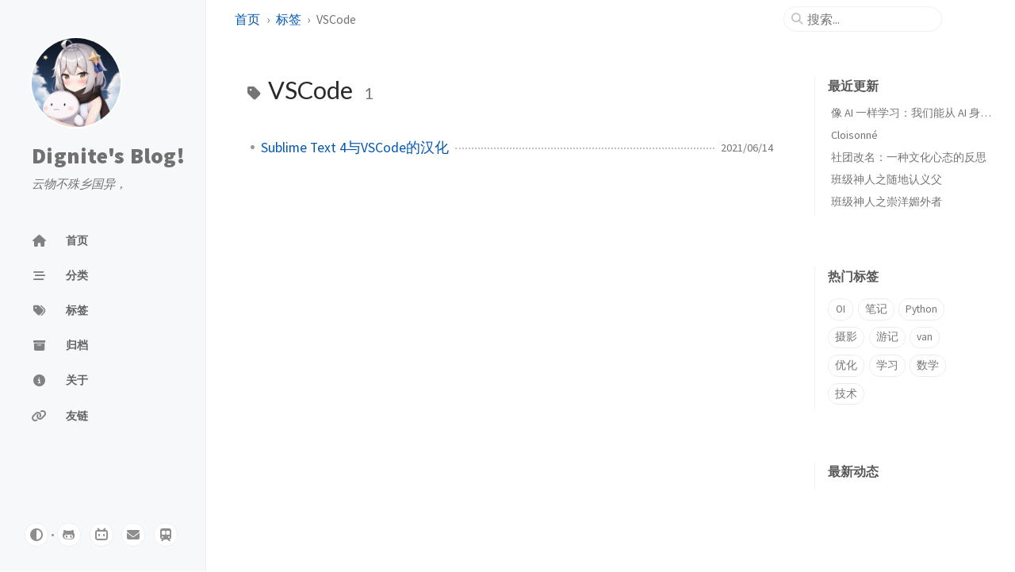

--- FILE ---
content_type: text/css; charset=UTF-8
request_url: https://www.amzcd.top/assets/dist/waline-meta.css
body_size: 4846
content:
.wl-meta>span::before{content:"";display:inline-block;width:1em;height:1em;margin-inline-end:2px;background-position:center center;background-repeat:no-repeat}.wl-meta>.wl-addr::before{background-image:url("data:image/svg+xml,%3Csvg xmlns='http://www.w3.org/2000/svg' viewBox='0 0 512 512' fill='%23999'%3E%3Cpath d='M444.52 3.52 28.74 195.42c-47.97 22.39-31.98 92.75 19.19 92.75h175.91v175.91c0 51.17 70.36 67.17 92.75 19.19l191.9-415.78c15.99-38.39-25.59-79.97-63.97-63.97z'/%3E%3C/svg%3E")}.wl-meta>.wl-os::before,.wl-meta>.wl-browser::before{background-image:url("data:image/svg+xml,%3Csvg xmlns='http://www.w3.org/2000/svg' viewBox='0 0 512 512' fill='%23999'%3E%3Cpath d='M464 32H48C21.5 32 0 53.5 0 80v352c0 26.5 21.5 48 48 48h416c26.5 0 48-21.5 48-48V80c0-26.5-21.5-48-48-48zm0 394c0 3.3-2.7 6-6 6H54c-3.3 0-6-2.7-6-6V192h416v234z'/%3E%3C/svg%3E")}.wl-meta>.wl-os[data-value^=windows i]::before{background-image:url("data:image/svg+xml,%3Csvg xmlns='http://www.w3.org/2000/svg' viewBox='0 0 448 512' fill='%23999'%3E%3Cpath d='m0 93.7 183.6-25.3v177.4H0V93.7zm0 324.6 183.6 25.3V268.4H0v149.9zm203.8 28L448 480V268.4H203.8v177.9zm0-380.6v180.1H448V32L203.8 65.7z'/%3E%3C/svg%3E")}.wl-meta>.wl-os[data-value^=mac i]::before,.wl-meta>.wl-os[data-value^=ios i]::before,.wl-meta>.wl-os[data-value^=iphone i]::before,.wl-meta>.wl-os[data-value^=ipad i]::before{background-image:url("data:image/svg+xml,%3Csvg xmlns='http://www.w3.org/2000/svg' viewBox='0 0 384 512' fill='%23999'%3E%3Cpath d='M318.7 268.7c-.2-36.7 16.4-64.4 50-84.8-18.8-26.9-47.2-41.7-84.7-44.6-35.5-2.8-74.3 20.7-88.5 20.7-15 0-49.4-19.7-76.4-19.7C63.3 141.2 4 184.8 4 273.5q0 39.3 14.4 81.2c12.8 36.7 59 126.7 107.2 125.2 25.2-.6 43-17.9 75.8-17.9 31.8 0 48.3 17.9 76.4 17.9 48.6-.7 90.4-82.5 102.6-119.3-65.2-30.7-61.7-90-61.7-91.9zm-56.6-164.2c27.3-32.4 24.8-61.9 24-72.5-24.1 1.4-52 16.4-67.9 34.9-17.5 19.8-27.8 44.3-25.6 71.9 26.1 2 49.9-11.4 69.5-34.3z'/%3E%3C/svg%3E")}.wl-meta>.wl-os[data-value^=linux i]::before{background-image:url("data:image/svg+xml,%3Csvg xmlns='http://www.w3.org/2000/svg' viewBox='0 0 448 512' fill='%23999'%3E%3Cpath d='M220.8 123.3c1 .5 1.8 1.7 3 1.7 1.1 0 2.8-.4 2.9-1.5.2-1.4-1.9-2.3-3.2-2.9-1.7-.7-3.9-1-5.5-.1-.4.2-.8.7-.6 1.1.3 1.3 2.3 1.1 3.4 1.7zm-21.9 1.7c1.2 0 2-1.2 3-1.7 1.1-.6 3.1-.4 3.5-1.6.2-.4-.2-.9-.6-1.1-1.6-.9-3.8-.6-5.5.1-1.3.6-3.4 1.5-3.2 2.9.1 1 1.8 1.5 2.8 1.4zM420 403.8c-3.6-4-5.3-11.6-7.2-19.7-1.8-8.1-3.9-16.8-10.5-22.4-1.3-1.1-2.6-2.1-4-2.9-1.3-.8-2.7-1.5-4.1-2 9.2-27.3 5.6-54.5-3.7-79.1-11.4-30.1-31.3-56.4-46.5-74.4-17.1-21.5-33.7-41.9-33.4-72C311.1 85.4 315.7.1 234.8 0 132.4-.2 158 103.4 156.9 135.2c-1.7 23.4-6.4 41.8-22.5 64.7-18.9 22.5-45.5 58.8-58.1 96.7-6 17.9-8.8 36.1-6.2 53.3-6.5 5.8-11.4 14.7-16.6 20.2-4.2 4.3-10.3 5.9-17 8.3s-14 6-18.5 14.5c-2.1 3.9-2.8 8.1-2.8 12.4 0 3.9.6 7.9 1.2 11.8 1.2 8.1 2.5 15.7.8 20.8-5.2 14.4-5.9 24.4-2.2 31.7 3.8 7.3 11.4 10.5 20.1 12.3 17.3 3.6 40.8 2.7 59.3 12.5 19.8 10.4 39.9 14.1 55.9 10.4 11.6-2.6 21.1-9.6 25.9-20.2 12.5-.1 26.3-5.4 48.3-6.6 14.9-1.2 33.6 5.3 55.1 4.1.6 2.3 1.4 4.6 2.5 6.7v.1c8.3 16.7 23.8 24.3 40.3 23 16.6-1.3 34.1-11 48.3-27.9 13.6-16.4 36-23.2 50.9-32.2 7.4-4.5 13.4-10.1 13.9-18.3.4-8.2-4.4-17.3-15.5-29.7zM223.7 87.3c9.8-22.2 34.2-21.8 44-.4 6.5 14.2 3.6 30.9-4.3 40.4-1.6-.8-5.9-2.6-12.6-4.9 1.1-1.2 3.1-2.7 3.9-4.6 4.8-11.8-.2-27-9.1-27.3-7.3-.5-13.9 10.8-11.8 23-4.1-2-9.4-3.5-13-4.4-1-6.9-.3-14.6 2.9-21.8zM183 75.8c10.1 0 20.8 14.2 19.1 33.5-3.5 1-7.1 2.5-10.2 4.6 1.2-8.9-3.3-20.1-9.6-19.6-8.4.7-9.8 21.2-1.8 28.1 1 .8 1.9-.2-5.9 5.5-15.6-14.6-10.5-52.1 8.4-52.1zm-13.6 60.7c6.2-4.6 13.6-10 14.1-10.5 4.7-4.4 13.5-14.2 27.9-14.2 7.1 0 15.6 2.3 25.9 8.9 6.3 4.1 11.3 4.4 22.6 9.3 8.4 3.5 13.7 9.7 10.5 18.2-2.6 7.1-11 14.4-22.7 18.1-11.1 3.6-19.8 16-38.2 14.9-3.9-.2-7-1-9.6-2.1-8-3.5-12.2-10.4-20-15-8.6-4.8-13.2-10.4-14.7-15.3-1.4-4.9 0-9 4.2-12.3zm3.3 334c-2.7 35.1-43.9 34.4-75.3 18-29.9-15.8-68.6-6.5-76.5-21.9-2.4-4.7-2.4-12.7 2.6-26.4v-.2c2.4-7.6.6-16-.6-23.9-1.2-7.8-1.8-15 .9-20 3.5-6.7 8.5-9.1 14.8-11.3 10.3-3.7 11.8-3.4 19.6-9.9 5.5-5.7 9.5-12.9 14.3-18 5.1-5.5 10-8.1 17.7-6.9 8.1 1.2 15.1 6.8 21.9 16l19.6 35.6c9.5 19.9 43.1 48.4 41 68.9zm-1.4-25.9c-4.1-6.6-9.6-13.6-14.4-19.6 7.1 0 14.2-2.2 16.7-8.9 2.3-6.2 0-14.9-7.4-24.9-13.5-18.2-38.3-32.5-38.3-32.5-13.5-8.4-21.1-18.7-24.6-29.9s-3-23.3-.3-35.2c5.2-22.9 18.6-45.2 27.2-59.2 2.3-1.7.8 3.2-8.7 20.8-8.5 16.1-24.4 53.3-2.6 82.4.6-20.7 5.5-41.8 13.8-61.5 12-27.4 37.3-74.9 39.3-112.7 1.1.8 4.6 3.2 6.2 4.1 4.6 2.7 8.1 6.7 12.6 10.3 12.4 10 28.5 9.2 42.4 1.2 6.2-3.5 11.2-7.5 15.9-9 9.9-3.1 17.8-8.6 22.3-15 7.7 30.4 25.7 74.3 37.2 95.7 6.1 11.4 18.3 35.5 23.6 64.6 3.3-.1 7 .4 10.9 1.4 13.8-35.7-11.7-74.2-23.3-84.9-4.7-4.6-4.9-6.6-2.6-6.5 12.6 11.2 29.2 33.7 35.2 59 2.8 11.6 3.3 23.7.4 35.7 16.4 6.8 35.9 17.9 30.7 34.8-2.2-.1-3.2 0-4.2 0 3.2-10.1-3.9-17.6-22.8-26.1-19.6-8.6-36-8.6-38.3 12.5-12.1 4.2-18.3 14.7-21.4 27.3-2.8 11.2-3.6 24.7-4.4 39.9-.5 7.7-3.6 18-6.8 29-32.1 22.9-76.7 32.9-114.3 7.2zm257.4-11.5c-.9 16.8-41.2 19.9-63.2 46.5-13.2 15.7-29.4 24.4-43.6 25.5s-26.5-4.8-33.7-19.3c-4.7-11.1-2.4-23.1 1.1-36.3 3.7-14.2 9.2-28.8 9.9-40.6.8-15.2 1.7-28.5 4.2-38.7 2.6-10.3 6.6-17.2 13.7-21.1.3-.2.7-.3 1-.5.8 13.2 7.3 26.6 18.8 29.5 12.6 3.3 30.7-7.5 38.4-16.3 9-.3 15.7-.9 22.6 5.1 9.9 8.5 7.1 30.3 17.1 41.6 10.6 11.6 14 19.5 13.7 24.6zM173.3 148.7c2 1.9 4.7 4.5 8 7.1 6.6 5.2 15.8 10.6 27.3 10.6 11.6 0 22.5-5.9 31.8-10.8 4.9-2.6 10.9-7 14.8-10.4s5.9-6.3 3.1-6.6-2.6 2.6-6 5.1c-4.4 3.2-9.7 7.4-13.9 9.8-7.4 4.2-19.5 10.2-29.9 10.2s-18.7-4.8-24.9-9.7c-3.1-2.5-5.7-5-7.7-6.9-1.5-1.4-1.9-4.6-4.3-4.9-1.4-.1-1.8 3.7 1.7 6.5z'/%3E%3C/svg%3E")}.wl-meta>.wl-os[data-value^=ubuntu i]::before{background-image:url("data:image/svg+xml,%3Csvg xmlns='http://www.w3.org/2000/svg' viewBox='0 0 496 512' fill='%23999'%3E%3Cpath d='M248 8C111 8 0 119 0 256s111 248 248 248 248-111 248-248S385 8 248 8zm52.7 93c8.8-15.2 28.3-20.5 43.5-11.7 15.3 8.8 20.5 28.3 11.7 43.6-8.8 15.2-28.3 20.5-43.5 11.7-15.3-8.9-20.5-28.4-11.7-43.6zM87.4 287.9c-17.6 0-31.9-14.3-31.9-31.9 0-17.6 14.3-31.9 31.9-31.9 17.6 0 31.9 14.3 31.9 31.9 0 17.6-14.3 31.9-31.9 31.9zm28.1 3.1c22.3-17.9 22.4-51.9 0-69.9 8.6-32.8 29.1-60.7 56.5-79.1l23.7 39.6c-51.5 36.3-51.5 112.5 0 148.8L172 370c-27.4-18.3-47.8-46.3-56.5-79zm228.7 131.7c-15.3 8.8-34.7 3.6-43.5-11.7-8.8-15.3-3.6-34.8 11.7-43.6 15.2-8.8 34.7-3.6 43.5 11.7 8.8 15.3 3.6 34.8-11.7 43.6zm.3-69.5c-26.7-10.3-56.1 6.6-60.5 35-5.2 1.4-48.9 14.3-96.7-9.4l22.5-40.3c57 26.5 123.4-11.7 128.9-74.4l46.1.7c-2.3 34.5-17.3 65.5-40.3 88.4zm-5.9-105.3c-5.4-62-71.3-101.2-128.9-74.4l-22.5-40.3c47.9-23.7 91.5-10.8 96.7-9.4 4.4 28.3 33.8 45.3 60.5 35 23.1 22.9 38 53.9 40.2 88.5l-46 .6z'/%3E%3C/svg%3E")}.wl-meta>.wl-os[data-value^=android i]::before{background-image:url("data:image/svg+xml,%3Csvg xmlns='http://www.w3.org/2000/svg' viewBox='0 0 576 512' fill='%23999'%3E%3Cpath d='M420.55 301.93a24 24 0 1 1 24-24 24 24 0 0 1-24 24m-265.1 0a24 24 0 1 1 24-24 24 24 0 0 1-24 24m273.7-144.48 47.94-83a10 10 0 1 0-17.27-10l-48.54 84.07a301.25 301.25 0 0 0-246.56 0l-48.54-84.07a10 10 0 1 0-17.27 10l47.94 83C64.53 202.22 8.24 285.55 0 384h576c-8.24-98.45-64.54-181.78-146.85-226.55'/%3E%3C/svg%3E")}.wl-meta>.wl-browser[data-value^=chrome i]::before{background-image:url("data:image/svg+xml,%3Csvg xmlns='http://www.w3.org/2000/svg' viewBox='0 0 496 512' fill='%23999'%3E%3Cpath d='M131.5 217.5 55.1 100.1c47.6-59.2 119-91.8 192-92.1 42.3-.3 85.5 10.5 124.8 33.2 43.4 25.2 76.4 61.4 97.4 103L264 133.4c-58.1-3.4-113.4 29.3-132.5 84.1zm32.9 38.5c0 46.2 37.4 83.6 83.6 83.6s83.6-37.4 83.6-83.6-37.4-83.6-83.6-83.6-83.6 37.3-83.6 83.6zm314.9-89.2L339.6 174c37.9 44.3 38.5 108.2 6.6 157.2L234.1 503.6c46.5 2.5 94.4-7.7 137.8-32.9 107.4-62 150.9-192 107.4-303.9zM133.7 303.6 40.4 120.1C14.9 159.1 0 205.9 0 256c0 124 90.8 226.7 209.5 244.9l63.7-124.8c-57.6 10.8-113.2-20.8-139.5-72.5z'/%3E%3C/svg%3E")}.wl-meta>.wl-browser[data-value^=edge i]::before{background-image:url("data:image/svg+xml,%3Csvg xmlns='http://www.w3.org/2000/svg' viewBox='0 0 512 512' fill='%23999'%3E%3Cpath d='M481.92 134.48C440.87 54.18 352.26 8 255.91 8 137.05 8 37.51 91.68 13.47 203.66c26-46.49 86.22-79.14 149.46-79.14 79.27 0 121.09 48.93 122.25 50.18 22 23.8 33 50.39 33 83.1 0 10.4-5.31 25.82-15.11 38.57-1.57 2-6.39 4.84-6.39 11 0 5.06 3.29 9.92 9.14 14 27.86 19.37 80.37 16.81 80.51 16.81A115.39 115.39 0 0 0 444.94 322a118.92 118.92 0 0 0 58.95-102.44c.5-43.43-15.5-72.3-21.97-85.08ZM212.77 475.67a154.88 154.88 0 0 1-46.64-45c-32.94-47.42-34.24-95.6-20.1-136A155.5 155.5 0 0 1 203 215.75c59-45.2 94.84-5.65 99.06-1a80 80 0 0 0-4.89-10.14c-9.24-15.93-24-36.41-56.56-53.51-33.72-17.69-70.59-18.59-77.64-18.59-38.71 0-77.9 13-107.53 35.69C35.68 183.3 12.77 208.72 8.6 243c-1.08 12.31-2.75 62.8 23 118.27a248 248 0 0 0 248.3 141.61c-38.12-6.62-65.85-26.64-67.13-27.21Zm250.72-98.33a7.76 7.76 0 0 0-7.92-.23 181.66 181.66 0 0 1-20.41 9.12 197.54 197.54 0 0 1-69.55 12.52c-91.67 0-171.52-63.06-171.52-144a61.12 61.12 0 0 1 6.52-26.75 168.72 168.72 0 0 0-38.76 50c-14.92 29.37-33 88.13 13.33 151.66 6.51 8.91 23 30 56 47.67 23.57 12.65 49 19.61 71.7 19.61 35.14 0 115.43-33.44 163-108.87a7.75 7.75 0 0 0-2.39-10.73Z'/%3E%3C/svg%3E")}.wl-meta>.wl-browser[data-value^=firefox i]::before{background-image:url("data:image/svg+xml,%3Csvg xmlns='http://www.w3.org/2000/svg' viewBox='0 0 512 512' fill='%23999'%3E%3Cpath d='M189.37 152.86Zm-58.74-29.37c.16.01.08.01 0 0Zm351.42 45.35c-10.61-25.5-32.08-53-48.94-61.73 13.72 26.89 21.67 53.88 24.7 74 0 0 0 .14.05.41-27.58-68.75-74.35-96.47-112.55-156.83-1.93-3.05-3.86-6.11-5.74-9.33-1-1.65-1.86-3.34-2.69-5.05a44.88 44.88 0 0 1-3.64-9.62.63.63 0 0 0-.55-.66.9.9 0 0 0-.46 0l-.12.07-.18.1.1-.14c-54.23 31.77-76.72 87.38-82.5 122.78a130 130 0 0 0-48.33 12.33 6.25 6.25 0 0 0-3.09 7.75 6.13 6.13 0 0 0 7.79 3.79l.52-.21a117.84 117.84 0 0 1 42.11-11l1.42-.1c2-.12 4-.2 6-.22A122.61 122.61 0 0 1 291 140c.67.2 1.32.42 2 .63 1.89.57 3.76 1.2 5.62 1.87 1.36.5 2.71 1 4.05 1.58 1.09.44 2.18.88 3.25 1.35q2.52 1.13 5 2.35c.75.37 1.5.74 2.25 1.13q2.4 1.26 4.74 2.63 1.51.87 3 1.8a124.89 124.89 0 0 1 42.66 44.13c-13-9.15-36.35-18.19-58.82-14.28 87.74 43.86 64.18 194.9-57.39 189.2a108.43 108.43 0 0 1-31.74-6.12 139.5 139.5 0 0 1-7.16-2.93c-1.38-.63-2.76-1.27-4.12-2-29.84-15.34-54.44-44.42-57.51-79.75 0 0 11.25-41.95 80.62-41.95 7.5 0 28.93-20.92 29.33-27-.09-2-42.54-18.87-59.09-35.18-8.85-8.71-13.05-12.91-16.77-16.06a69.58 69.58 0 0 0-6.31-4.77 113.05 113.05 0 0 1-.69-59.63c-25.06 11.41-44.55 29.45-58.71 45.37h-.12c-9.67-12.25-9-52.65-8.43-61.08-.12-.53-7.22 3.68-8.15 4.31a178.54 178.54 0 0 0-23.84 20.43 214 214 0 0 0-22.77 27.33 205.84 205.84 0 0 0-32.73 73.9c-.06.27-2.33 10.21-4 22.48q-.42 2.87-.78 5.74c-.57 3.69-1 7.71-1.44 14 0 .24 0 .48-.05.72-.18 2.71-.34 5.41-.49 8.12v1.24c0 134.7 109.21 243.89 243.92 243.89 120.64 0 220.82-87.58 240.43-202.62.41-3.12.74-6.26 1.11-9.41 4.85-41.83-.54-85.79-15.82-122.55Z'/%3E%3C/svg%3E")}.wl-meta>.wl-browser[data-value^=safari i]::before{background-image:url("data:image/svg+xml,%3Csvg xmlns='http://www.w3.org/2000/svg' viewBox='0 0 512 512' fill='%23999'%3E%3Cpath d='m274.69 274.69-37.38-37.38L166 346ZM256 8C119 8 8 119 8 256s111 248 248 248 248-111 248-248S393 8 256 8Zm155.85 174.79 14.78-6.13a8 8 0 0 1 10.45 4.34 8 8 0 0 1-4.33 10.46L418 197.57a8 8 0 0 1-10.45-4.33 8 8 0 0 1 4.3-10.45ZM314.43 94l6.12-14.78a8 8 0 0 1 10.45-4.3 8 8 0 0 1 4.33 10.45l-6.13 14.78a8 8 0 0 1-10.45 4.33A8 8 0 0 1 314.43 94ZM256 60a8 8 0 0 1 8 8v16a8 8 0 0 1-8 8 8 8 0 0 1-8-8V68a8 8 0 0 1 8-8Zm-75 14.92a8 8 0 0 1 10.46 4.33L197.57 94a8 8 0 1 1-14.78 6.12l-6.13-14.78A8 8 0 0 1 181 74.92Zm-63.58 42.49a8 8 0 0 1 11.31 0L140 128.72a8 8 0 0 1 0 11.28 8 8 0 0 1-11.31 0l-11.31-11.31a8 8 0 0 1 .03-11.28ZM60 256a8 8 0 0 1 8-8h16a8 8 0 0 1 8 8 8 8 0 0 1-8 8H68a8 8 0 0 1-8-8Zm40.15 73.21-14.78 6.13A8 8 0 0 1 74.92 331a8 8 0 0 1 4.33-10.46L94 314.43a8 8 0 0 1 10.45 4.33 8 8 0 0 1-4.3 10.45Zm4.33-136A8 8 0 0 1 94 197.57l-14.78-6.12a8 8 0 0 1-4.3-10.45 8 8 0 0 1 10.45-4.33l14.78 6.13a8 8 0 0 1 4.33 10.44ZM197.57 418l-6.12 14.78a8 8 0 0 1-14.79-6.12l6.13-14.78a8 8 0 1 1 14.78 6.12ZM264 444a8 8 0 0 1-8 8 8 8 0 0 1-8-8v-16a8 8 0 0 1 8-8 8 8 0 0 1 8 8Zm67-6.92a8 8 0 0 1-10.46-4.33L314.43 418a8 8 0 0 1 4.33-10.45 8 8 0 0 1 10.45 4.33l6.13 14.78a8 8 0 0 1-4.34 10.42Zm63.58-42.49a8 8 0 0 1-11.31 0L372 383.28a8 8 0 0 1 0-11.28 8 8 0 0 1 11.31 0l11.31 11.31a8 8 0 0 1-.03 11.28ZM286.25 286.25 110.34 401.66l115.41-175.91 175.91-115.41ZM437.08 331a8 8 0 0 1-10.45 4.33l-14.78-6.13a8 8 0 0 1-4.33-10.45 8 8 0 0 1 10.48-4.32l14.78 6.12a8 8 0 0 1 4.3 10.45Zm6.92-67h-16a8 8 0 0 1-8-8 8 8 0 0 1 8-8h16a8 8 0 0 1 8 8 8 8 0 0 1-8 8Z'/%3E%3C/svg%3E")}.wl-meta>.wl-browser[data-value^=ie i]::before,.wl-meta>.wl-browser[data-value^=explorer i]::before{background-image:url("data:image/svg+xml,%3Csvg xmlns='http://www.w3.org/2000/svg' viewBox='0 0 512 512' fill='%23999'%3E%3Cpath d='M483.049 159.706c10.855-24.575 21.424-60.438 21.424-87.871 0-72.722-79.641-98.371-209.673-38.577-107.632-7.181-211.221 73.67-237.098 186.457 30.852-34.862 78.271-82.298 121.977-101.158C125.404 166.85 79.128 228.002 43.992 291.725 23.246 329.651 0 390.94 0 436.747c0 98.575 92.854 86.5 180.251 42.006 31.423 15.43 66.559 15.573 101.695 15.573 97.124 0 184.249-54.294 216.814-146.022H377.927c-52.509 88.593-196.819 52.996-196.819-47.436H509.9c6.407-43.581-1.655-95.715-26.851-141.162zM64.559 346.877c17.711 51.15 53.703 95.871 100.266 123.304-88.741 48.94-173.267 29.096-100.266-123.304zm115.977-108.873c2-55.151 50.276-94.871 103.98-94.871 53.418 0 101.981 39.72 103.981 94.871H180.536zm184.536-187.6c21.425-10.287 48.563-22.003 72.558-22.003 31.422 0 54.274 21.717 54.274 53.722 0 20.003-7.427 49.007-14.569 67.867-26.28-42.292-65.986-81.584-112.263-99.586z'/%3E%3C/svg%3E")}/*# sourceMappingURL=waline-meta.css.map */

--- FILE ---
content_type: text/plain; charset=utf-8
request_url: https://v1.jinrishici.com/all.txt
body_size: -79
content:
云物不殊乡国异，教儿且覆掌中杯。

--- FILE ---
content_type: application/javascript; charset=UTF-8
request_url: https://www.amzcd.top/static/js/typed.js
body_size: -109
content:
(t=>{class n{constructor(t){var e=t.container,n=t.strs,l=t.delay||500,i=n.length;function r(t){var n=e.innerHTML;e.innerHTML="!del"===t?n.slice(0,n.length-1):n+""+t}function s(t,n){var e=t.shift();if(!e)return console.log("打完鸟");e=e,function n(e,t,i){setTimeout(()=>{var t=e.shift();t?n(e,"!del"!==t,i):i(),r(t||"")},t?l:.4*l)}(++n===i?e.split(""):e.split("").concat("@!del".repeat(e.length).split("@").slice(1)),!0,s.bind(this,t,n))}s(n,0)}}t.TypeWriter=n})(window);

--- FILE ---
content_type: application/javascript; charset=UTF-8
request_url: https://www.amzcd.top/assets/dist/waline.mjs
body_size: 58353
content:
var yo=Object.defineProperty;var wo=(e,t,n)=>t in e?yo(e,t,{enumerable:!0,configurable:!0,writable:!0,value:n}):e[t]=n;var je=(e,t,n)=>(wo(e,typeof t!="symbol"?t+"":t,n),n),bo=(e,t,n)=>{if(!t.has(e))throw TypeError("Cannot "+n)};var _i=(e,t,n)=>{if(t.has(e))throw TypeError("Cannot add the same private member more than once");t instanceof WeakSet?t.add(e):t.set(e,n)};var Rn=(e,t,n)=>(bo(e,t,"access private method"),n);var Tn,Cr,bi,vo;const Rr={"Content-Type":"application/json"},Ge=e=>`${e.replace(/\/?$/,"/")}api/`,yt=(e,t="")=>{if(typeof e=="object"&&e.errno)throw new TypeError(`${t} failed with ${e.errno}: ${e.errmsg}`);return e},Ci=({serverURL:e,lang:t,paths:n,type:i,signal:r})=>fetch(`${Ge(e)}article?path=${encodeURIComponent(n.join(","))}&type=${encodeURIComponent(i.join(","))}&lang=${t}`,{signal:r}).then(s=>s.json()).then(s=>yt(s,"Get counter").data),Sn=({serverURL:e,lang:t,path:n,type:i,action:r})=>fetch(`${Ge(e)}article?lang=${t}`,{method:"POST",headers:Rr,body:JSON.stringify({path:n,type:i,action:r})}).then(s=>s.json()).then(s=>yt(s,"Update counter").data),Sr=({serverURL:e,lang:t,path:n,page:i,pageSize:r,sortBy:s,signal:l,token:o})=>{const a={};return o&&(a.Authorization=`Bearer ${o}`),fetch(`${Ge(e)}comment?path=${encodeURIComponent(n)}&pageSize=${r}&page=${i}&lang=${t}&sortBy=${s}`,{signal:l,headers:a}).then(c=>c.json()).then(c=>yt(c,"Get comment data").data)},Ar=({serverURL:e,lang:t,token:n,comment:i})=>{const r={"Content-Type":"application/json"};return n&&(r.Authorization=`Bearer ${n}`),fetch(`${Ge(e)}comment?lang=${t}`,{method:"POST",headers:r,body:JSON.stringify(i)}).then(s=>s.json())},Ir=({serverURL:e,lang:t,token:n,objectId:i})=>fetch(`${Ge(e)}comment/${i}?lang=${t}`,{method:"DELETE",headers:{Authorization:`Bearer ${n}`}}).then(r=>r.json()).then(r=>yt(r,"Delete comment")),Zt=({serverURL:e,lang:t,token:n,objectId:i,comment:r})=>fetch(`${Ge(e)}comment/${i}?lang=${t}`,{method:"PUT",headers:{...Rr,Authorization:`Bearer ${n}`},body:JSON.stringify(r)}).then(s=>s.json()).then(s=>yt(s,"Update comment")),Lr=({serverURL:e,lang:t,paths:n,signal:i})=>fetch(`${Ge(e)}comment?type=count&url=${encodeURIComponent(n.join(","))}&lang=${t}`,{signal:i}).then(r=>r.json()).then(r=>yt(r,"Get comment count").data),Mr=({lang:e,serverURL:t})=>{const n=(window.innerWidth-450)/2,i=(window.innerHeight-450)/2,r=window.open(`${t.replace(/\/$/,"")}/ui/login?lng=${encodeURIComponent(e)}`,"_blank",`width=450,height=450,left=${n},top=${i},scrollbars=no,resizable=no,status=no,location=no,toolbar=no,menubar=no`);return r==null||r.postMessage({type:"TOKEN",data:null},"*"),new Promise(s=>{const l=({data:o})=>{!o||typeof o!="object"||o.type!=="userInfo"||o.data.token&&(r==null||r.close(),window.removeEventListener("message",l),s(o.data))};window.addEventListener("message",l)})},Or=({serverURL:e,lang:t,paths:n,signal:i})=>Ci({serverURL:e,lang:t,paths:n,type:["time"],signal:i}),zr=e=>Sn({...e,type:"time",action:"inc"}),jr=({serverURL:e,lang:t,count:n,signal:i,token:r})=>{const s={};return r&&(s.Authorization=`Bearer ${r}`),fetch(`${Ge(e)}comment?type=recent&count=${n}&lang=${t}`,{signal:i,headers:s}).then(l=>l.json())},Pr=({serverURL:e,signal:t,pageSize:n,lang:i})=>fetch(`${Ge(e)}user?pageSize=${n}&lang=${i}`,{signal:t}).then(r=>r.json()).then(r=>yt(r,"user list")).then(r=>r.data),ko=["nick","mail","link"],Fr=e=>e.filter(t=>ko.includes(t)),Ur=["//unpkg.com/@waline/emojis@1.1.0/weibo"],xo=["//unpkg.com/@waline/emojis/tieba/tieba_agree.png","//unpkg.com/@waline/emojis/tieba/tieba_look_down.png","//unpkg.com/@waline/emojis/tieba/tieba_sunglasses.png","//unpkg.com/@waline/emojis/tieba/tieba_pick_nose.png","//unpkg.com/@waline/emojis/tieba/tieba_awkward.png","//unpkg.com/@waline/emojis/tieba/tieba_sleep.png"],_o=e=>new Promise((t,n)=>{if(e.size>128*1e3)return n(new Error("File too large! File size limit 128KB"));const i=new FileReader;i.readAsDataURL(e),i.onload=()=>{var r;return t(((r=i.result)==null?void 0:r.toString())||"")},i.onerror=n}),Co=e=>e===!0?'<p class="wl-tex">TeX is not available in preview</p>':'<span class="wl-tex">TeX is not available in preview</span>',$o=e=>{const t=async(n,i={})=>fetch(`https://api.giphy.com/v1/gifs/${n}?${new URLSearchParams({lang:e,limit:"20",rating:"g",api_key:"6CIMLkNMMOhRcXPoMCPkFy4Ybk2XUiMp",...i}).toString()}`).then(r=>r.json()).then(({data:r})=>r.map(s=>({title:s.title,src:s.images.downsized_medium.url})));return{search:n=>t("search",{q:n,offset:"0"}),default:()=>t("trending",{}),more:(n,i=0)=>t("search",{q:n,offset:i.toString()})}},Eo=/[\u4E00-\u9FFF\u3400-\u4dbf\uf900-\ufaff\u3040-\u309f\uac00-\ud7af\u0400-\u04FF]+|\w+/,To=/</,Ro=/(?:^|\s)\/\/(.+?)$/gm,So=/\/\*([\S\s]*?)\*\//gm,Ao=new RegExp(`(${Eo.source}|${To.source})|((?:${Ro.source})|(?:${So.source}))`,"gmi"),Nr=["23AC69","91C132","F19726","E8552D","1AAB8E","E1147F","2980C1","1BA1E6","9FA0A0","F19726","E30B20","E30B20","A3338B"],$i={},Io=e=>{let t=0;return e.replace(Ao,(n,i,r)=>{if(r)return`<span style="color: slategray">${r}</span>`;if(i==="<")return"&lt;";let s;$i[i]?s=$i[i]:(s=Nr[t],$i[i]=s);const l=`<span style="color: #${s}">${i}</span>`;return t=++t%Nr.length,l})},Lo=["nick","nickError","mail","mailError","link","optional","placeholder","sofa","submit","like","cancelLike","reply","cancelReply","comment","refresh","more","preview","emoji","uploadImage","seconds","minutes","hours","days","now","uploading","login","logout","admin","sticky","word","wordHint","anonymous","level0","level1","level2","level3","level4","level5","gif","gifSearchPlaceholder","profile","approved","waiting","spam","unsticky","oldest","latest","hottest","reactionTitle"],st=e=>Object.fromEntries(e.map((t,n)=>[Lo[n],t]));var Hr=st(["NickName","NickName cannot be less than 3 bytes.","E-Mail","Please confirm your email address.","Website","Optional","Comment here...","No comment yet.","Submit","Like","Cancel like","Reply","Cancel reply","Comments","Refresh","Load More...","Preview","Emoji","Upload Image","seconds ago","minutes ago","hours ago","days ago","just now","Uploading","Login","logout","Admin","Sticky","Words",`Please input comments between $0 and $1 words!
 Current word number: $2`,"Anonymous","Dwarves","Hobbits","Ents","Wizards","Elves","Maiar","GIF","Search GIF","Profile","Approved","Waiting","Spam","Unsticky","Oldest","Latest","Hottest","What do you think?"]),Dr=st(["Pseudo","Le pseudo ne peut pas faire moins de 3 octets.","E-mail","Veuillez confirmer votre adresse e-mail.","Site Web","Optionnel","Commentez ici...","Aucun commentaire pour l'instant.","Envoyer","J'aime","Annuler le j'aime","Répondre","Annuler la réponse","Commentaires","Actualiser","Charger plus...","Aperçu","Emoji","Télécharger une image","Il y a quelques secondes","Il y a quelques minutes","Il y a quelques heures","Il y a quelques jours","À l'instant","Téléchargement en cours","Connexion","Déconnexion","Admin","Épinglé","Mots",`Veuillez saisir des commentaires entre $0 et $1 mots !
 Nombre actuel de mots : $2`,"Anonyme","Nains","Hobbits","Ents","Mages","Elfes","Maïar","GIF","Rechercher un GIF","Profil","Approuvé","En attente","Indésirable","Détacher","Le plus ancien","Dernier","Le plus populaire","Qu'en pensez-vous ?"]),Vr=st(["ニックネーム","3バイト以上のニックネームをご入力ください.","メールアドレス","メールアドレスをご確認ください.","サイト","オプション","ここにコメント","コメントしましょう~","提出する","Like","Cancel like","返信する","キャンセル","コメント","更新","さらに読み込む","プレビュー","絵文字","画像をアップロード","秒前","分前","時間前","日前","たっだ今","アップロード","ログインする","ログアウト","管理者","トップに置く","ワード",`コメントは $0 から $1 ワードの間でなければなりません!
 現在の単語番号: $2`,"匿名","うえにん","なかにん","しもおし","特にしもおし","かげ","なぬし","GIF","探す GIF","個人情報","承認済み","待っている","スパム","べたつかない","逆順","正順","人気順","どう思いますか？"]),Mo=st(["Apelido","Apelido não pode ser menor que 3 bytes.","E-Mail","Por favor, confirme seu endereço de e-mail.","Website","Opcional","Comente aqui...","Nenhum comentário, ainda.","Enviar","Like","Cancel like","Responder","Cancelar resposta","Comentários","Refrescar","Carregar Mais...","Visualizar","Emoji","Enviar Imagem","segundos atrás","minutos atrás","horas atrás","dias atrás","agora mesmo","Enviando","Entrar","Sair","Admin","Sticky","Palavras",`Favor enviar comentário com $0 a $1 palavras!
 Número de palavras atuais: $2`,"Anônimo","Dwarves","Hobbits","Ents","Wizards","Elves","Maiar","GIF","Pesquisar GIF","informação pessoal","Aprovado","Espera","Spam","Unsticky","Mais velho","Mais recentes","Mais quente","O que você acha?"]),Br=st(["Псевдоним","Никнейм не может быть меньше 3 байт.","Эл. адрес","Пожалуйста, подтвердите адрес вашей электронной почты.","Веб-сайт","Необязательный","Комментарий здесь...","Пока нет комментариев.","Отправить","Like","Cancel like","Отвечать","Отменить ответ","Комментарии","Обновить","Загрузи больше...","Превью","эмодзи","Загрузить изображение","секунд назад","несколько минут назад","несколько часов назад","дней назад","прямо сейчас","Загрузка","Авторизоваться","Выход из системы","Админ","Липкий","Слова",`Пожалуйста, введите комментарии от $0 до $1 слов!
Номер текущего слова: $2`,"Анонимный","Dwarves","Hobbits","Ents","Wizards","Elves","Maiar","GIF","Поиск GIF","Персональные данные","Одобренный","Ожидающий","Спам","Нелипкий","самый старый","последний","самый горячий","Что вы думаете?"]),Wr=st(["Tên","Tên không được nhỏ hơn 3 ký tự.","E-Mail","Vui lòng xác nhập địa chỉ email của bạn.","Website","Tùy chọn","Hãy bình luận có văn hoá!","Chưa có bình luận","Gửi","Thích","Bỏ thích","Trả lời","Hủy bỏ","bình luận","Làm mới","Tải thêm...","Xem trước","Emoji","Tải lên hình ảnh","giây trước","phút trước","giờ trước","ngày trước","Vừa xong","Đang tải lên","Đăng nhập","đăng xuất","Quản trị viên","Dính","từ",`Bình luận phải có độ dài giữa $0 và $1 từ!
 Số từ hiện tại: $2`,"Vô danh","Người lùn","Người tí hon","Thần rừng","Pháp sư","Tiên tộc","Maiar","Ảnh GIF","Tìm kiếm ảnh GIF","thông tin cá nhân","Đã được phê duyệt","Đang chờ đợi","Thư rác","Không dính","lâu đời nhất","muộn nhất","nóng nhất","What do you think?"]),qr=st(["昵称","昵称不能少于3个字符","邮箱","请填写正确的邮件地址","网址","可选","欢迎评论","来发评论吧~","提交","喜欢","取消喜欢","回复","取消回复","评论","刷新","加载更多...","预览","表情","上传图片","秒前","分钟前","小时前","天前","刚刚","正在上传","登录","退出","博主","置顶","字",`评论字数应在 $0 到 $1 字之间！
当前字数：$2`,"匿名","潜水","冒泡","吐槽","活跃","话痨","传说","表情包","搜索表情包","个人资料","通过","待审核","垃圾","取消置顶","按倒序","按正序","按热度","你认为这篇文章怎么样？"]),Oo=st(["暱稱","暱稱不能少於3個字元","郵箱","請填寫正確的郵件地址","網址","可選","歡迎留言","來發留言吧~","送出","喜歡","取消喜歡","回覆","取消回覆","留言","重整","載入更多...","預覽","表情","上傳圖片","秒前","分鐘前","小時前","天前","剛剛","正在上傳","登入","登出","管理者","置頂","字",`留言字數應在 $0 到 $1 字之間！
目前字數：$2`,"匿名","潛水","冒泡","吐槽","活躍","多話","傳說","表情包","搜尋表情包","個人資料","通過","待審核","垃圾","取消置頂","最早","最新","熱門","你認為這篇文章怎麼樣？"]);const Kr="en-US",An={zh:qr,"zh-cn":qr,"zh-tw":Oo,en:Hr,"en-us":Hr,fr:Dr,"fr-fr":Dr,jp:Vr,"jp-jp":Vr,"pt-br":Mo,ru:Br,"ru-ru":Br,vi:Wr,"vi-vn":Wr},Zr=e=>An[e.toLowerCase()]||An[Kr],zo=e=>Object.keys(An).includes(e.toLowerCase())?e:Kr,Gr=e=>{try{e=decodeURI(e)}catch{}return e},Qr=(e="")=>e.replace(/\/$/u,""),Jr=e=>/^(https?:)?\/\//.test(e),In=e=>{const t=Qr(e);return Jr(t)?t:`https://${t}`},jo=e=>Array.isArray(e)?e:e?[0,e]:!1,Ei=(e,t)=>typeof e=="function"?e:e===!1?!1:t,Po=({serverURL:e,path:t=location.pathname,lang:n=typeof navigator>"u"?"en-US":navigator.language,locale:i,emoji:r=Ur,meta:s=["nick","mail","link"],requiredMeta:l=[],dark:o=!1,pageSize:a=10,wordLimit:c,imageUploader:f,highlighter:p,texRenderer:d,copyright:m=!0,login:S="enable",search:x,reaction:C,recaptchaV3Key:w="",turnstileKey:T="",commentSorting:j="latest",...N})=>({serverURL:In(e),path:Gr(t),lang:zo(n),locale:{...Zr(n),...typeof i=="object"?i:{}},wordLimit:jo(c),meta:Fr(s),requiredMeta:Fr(l),imageUploader:Ei(f,_o),highlighter:Ei(p,Io),texRenderer:Ei(d,Co),dark:o,emoji:typeof r=="boolean"?r?Ur:[]:r,pageSize:a,login:S,copyright:m,search:x===!1?!1:typeof x=="object"?x:$o(n),recaptchaV3Key:w,turnstileKey:T,reaction:Array.isArray(C)?C:C===!0?xo:[],commentSorting:j,...N}),It=e=>typeof e=="string",Ti="{--waline-white:#000;--waline-light-grey:#666;--waline-dark-grey:#999;--waline-color:#888;--waline-bg-color:#1e1e1e;--waline-bg-color-light:#272727;--waline-bg-color-hover: #444;--waline-border-color:#333;--waline-disable-bg-color:#444;--waline-disable-color:#272727;--waline-bq-color:#272727;--waline-info-bg-color:#272727;--waline-info-color:#666}",Fo=e=>It(e)?e==="auto"?`@media(prefers-color-scheme:dark){body${Ti}}`:`${e}${Ti}`:e===!0?`:root${Ti}`:"",Ri=(e,t)=>{let n=e.toString();for(;n.length<t;)n="0"+n;return n},Uo=e=>{const t=Ri(e.getDate(),2),n=Ri(e.getMonth()+1,2);return`${Ri(e.getFullYear(),2)}-${n}-${t}`},No=(e,t,n)=>{if(!e)return"";const i=It(e)?new Date(e.indexOf(" ")!==-1?e.replace(/-/g,"/"):e):e,r=t.getTime()-i.getTime(),s=Math.floor(r/(24*3600*1e3));if(s===0){const l=r%864e5,o=Math.floor(l/(3600*1e3));if(o===0){const a=l%36e5,c=Math.floor(a/(60*1e3));if(c===0){const f=a%6e4;return`${Math.round(f/1e3)} ${n.seconds}`}return`${c} ${n.minutes}`}return`${o} ${n.hours}`}return s<0?n.now:s<8?`${s} ${n.days}`:Uo(i)},Ho=/^[a-zA-Z0-9.!#$%&'*+/=?^_`{|}~-]+@[a-zA-Z0-9](?:[a-zA-Z0-9-]{0,61}[a-zA-Z0-9])?(?:\.[a-zA-Z0-9](?:[a-zA-Z0-9-]{0,61}[a-zA-Z0-9])?)*$/,Do=e=>Ho.test(e);/**
* @vue/shared v3.4.19
* (c) 2018-present Yuxi (Evan) You and Vue contributors
* @license MIT
**/function Si(e,t){const n=new Set(e.split(","));return t?i=>n.has(i.toLowerCase()):i=>n.has(i)}const ce={},Lt=[],Qe=()=>{},Vo=()=>!1,Ln=e=>e.charCodeAt(0)===111&&e.charCodeAt(1)===110&&(e.charCodeAt(2)>122||e.charCodeAt(2)<97),Ai=e=>e.startsWith("onUpdate:"),Ce=Object.assign,Yr=(e,t)=>{const n=e.indexOf(t);n>-1&&e.splice(n,1)},Bo=Object.prototype.hasOwnProperty,J=(e,t)=>Bo.call(e,t),V=Array.isArray,Mt=e=>Gt(e)==="[object Map]",Ot=e=>Gt(e)==="[object Set]",Xr=e=>Gt(e)==="[object Date]",te=e=>typeof e=="function",we=e=>typeof e=="string",lt=e=>typeof e=="symbol",fe=e=>e!==null&&typeof e=="object",es=e=>(fe(e)||te(e))&&te(e.then)&&te(e.catch),ts=Object.prototype.toString,Gt=e=>ts.call(e),Wo=e=>Gt(e).slice(8,-1),ns=e=>Gt(e)==="[object Object]",Ii=e=>we(e)&&e!=="NaN"&&e[0]!=="-"&&""+parseInt(e,10)===e,Qt=Si(",key,ref,ref_for,ref_key,onVnodeBeforeMount,onVnodeMounted,onVnodeBeforeUpdate,onVnodeUpdated,onVnodeBeforeUnmount,onVnodeUnmounted"),Mn=e=>{const t=Object.create(null);return n=>t[n]||(t[n]=e(n))},qo=/-(\w)/g,Ve=Mn(e=>e.replace(qo,(t,n)=>n?n.toUpperCase():"")),Ko=/\B([A-Z])/g,zt=Mn(e=>e.replace(Ko,"-$1").toLowerCase()),On=Mn(e=>e.charAt(0).toUpperCase()+e.slice(1)),Li=Mn(e=>e?`on${On(e)}`:""),ot=(e,t)=>!Object.is(e,t),zn=(e,t)=>{for(let n=0;n<e.length;n++)e[n](t)},jn=(e,t,n)=>{Object.defineProperty(e,t,{configurable:!0,enumerable:!1,value:n})},Jt=e=>{const t=parseFloat(e);return isNaN(t)?e:t};let is;const Mi=()=>is||(is=typeof globalThis<"u"?globalThis:typeof self<"u"?self:typeof window<"u"?window:typeof global<"u"?global:{});function Yt(e){if(V(e)){const t={};for(let n=0;n<e.length;n++){const i=e[n],r=we(i)?Jo(i):Yt(i);if(r)for(const s in r)t[s]=r[s]}return t}else if(we(e)||fe(e))return e}const Zo=/;(?![^(]*\))/g,Go=/:([^]+)/,Qo=/\/\*[^]*?\*\//g;function Jo(e){const t={};return e.replace(Qo,"").split(Zo).forEach(n=>{if(n){const i=n.split(Go);i.length>1&&(t[i[0].trim()]=i[1].trim())}}),t}function pe(e){let t="";if(we(e))t=e;else if(V(e))for(let n=0;n<e.length;n++){const i=pe(e[n]);i&&(t+=i+" ")}else if(fe(e))for(const n in e)e[n]&&(t+=n+" ");return t.trim()}const Yo="itemscope,allowfullscreen,formnovalidate,ismap,nomodule,novalidate,readonly",Xo=Si(Yo);function rs(e){return!!e||e===""}function ea(e,t){if(e.length!==t.length)return!1;let n=!0;for(let i=0;n&&i<e.length;i++)n=wt(e[i],t[i]);return n}function wt(e,t){if(e===t)return!0;let n=Xr(e),i=Xr(t);if(n||i)return n&&i?e.getTime()===t.getTime():!1;if(n=lt(e),i=lt(t),n||i)return e===t;if(n=V(e),i=V(t),n||i)return n&&i?ea(e,t):!1;if(n=fe(e),i=fe(t),n||i){if(!n||!i)return!1;const r=Object.keys(e).length,s=Object.keys(t).length;if(r!==s)return!1;for(const l in e){const o=e.hasOwnProperty(l),a=t.hasOwnProperty(l);if(o&&!a||!o&&a||!wt(e[l],t[l]))return!1}}return String(e)===String(t)}function Oi(e,t){return e.findIndex(n=>wt(n,t))}const ne=e=>we(e)?e:e==null?"":V(e)||fe(e)&&(e.toString===ts||!te(e.toString))?JSON.stringify(e,ss,2):String(e),ss=(e,t)=>t&&t.__v_isRef?ss(e,t.value):Mt(t)?{[`Map(${t.size})`]:[...t.entries()].reduce((n,[i,r],s)=>(n[zi(i,s)+" =>"]=r,n),{})}:Ot(t)?{[`Set(${t.size})`]:[...t.values()].map(n=>zi(n))}:lt(t)?zi(t):fe(t)&&!V(t)&&!ns(t)?String(t):t,zi=(e,t="")=>{var n;return lt(e)?`Symbol(${(n=e.description)!=null?n:t})`:e};/**
* @vue/reactivity v3.4.19
* (c) 2018-present Yuxi (Evan) You and Vue contributors
* @license MIT
**/let Le;class ta{constructor(t=!1){this.detached=t,this._active=!0,this.effects=[],this.cleanups=[],this.parent=Le,!t&&Le&&(this.index=(Le.scopes||(Le.scopes=[])).push(this)-1)}get active(){return this._active}run(t){if(this._active){const n=Le;try{return Le=this,t()}finally{Le=n}}}on(){Le=this}off(){Le=this.parent}stop(t){if(this._active){let n,i;for(n=0,i=this.effects.length;n<i;n++)this.effects[n].stop();for(n=0,i=this.cleanups.length;n<i;n++)this.cleanups[n]();if(this.scopes)for(n=0,i=this.scopes.length;n<i;n++)this.scopes[n].stop(!0);if(!this.detached&&this.parent&&!t){const r=this.parent.scopes.pop();r&&r!==this&&(this.parent.scopes[this.index]=r,r.index=this.index)}this.parent=void 0,this._active=!1}}}function na(e,t=Le){t&&t.active&&t.effects.push(e)}function ls(){return Le}function ia(e){Le&&Le.cleanups.push(e)}let bt;class ji{constructor(t,n,i,r){this.fn=t,this.trigger=n,this.scheduler=i,this.active=!0,this.deps=[],this._dirtyLevel=4,this._trackId=0,this._runnings=0,this._shouldSchedule=!1,this._depsLength=0,na(this,r)}get dirty(){return(this._dirtyLevel===2||this._dirtyLevel===3)&&(this._dirtyLevel=1,jt(),this._dirtyLevel===1&&(this._dirtyLevel=0),Pt()),this._dirtyLevel>=4}set dirty(t){this._dirtyLevel=t?4:0}run(){if(this._dirtyLevel=0,!this.active)return this.fn();let t=at,n=bt;try{return at=!0,bt=this,this._runnings++,os(this),this.fn()}finally{as(this),this._runnings--,bt=n,at=t}}stop(){var t;this.active&&(os(this),as(this),(t=this.onStop)==null||t.call(this),this.active=!1)}}function os(e){e._trackId++,e._depsLength=0}function as(e){if(e.deps.length>e._depsLength){for(let t=e._depsLength;t<e.deps.length;t++)cs(e.deps[t],e);e.deps.length=e._depsLength}}function cs(e,t){const n=e.get(t);n!==void 0&&t._trackId!==n&&(e.delete(t),e.size===0&&e.cleanup())}let at=!0,Pi=0;const us=[];function jt(){us.push(at),at=!1}function Pt(){const e=us.pop();at=e===void 0?!0:e}function Fi(){Pi++}function Ui(){for(Pi--;!Pi&&Ni.length;)Ni.shift()()}function fs(e,t,n){if(t.get(e)!==e._trackId){t.set(e,e._trackId);const i=e.deps[e._depsLength];i!==t?(i&&cs(i,e),e.deps[e._depsLength++]=t):e._depsLength++}}const Ni=[];function hs(e,t,n){Fi();for(const i of e.keys()){let r;i._dirtyLevel<t&&(r??(r=e.get(i)===i._trackId))&&(i._shouldSchedule||(i._shouldSchedule=i._dirtyLevel===0),i._dirtyLevel=t),i._shouldSchedule&&(r??(r=e.get(i)===i._trackId))&&(i.trigger(),(!i._runnings||i.allowRecurse)&&i._dirtyLevel!==2&&(i._shouldSchedule=!1,i.scheduler&&Ni.push(i.scheduler)))}Ui()}const ds=(e,t)=>{const n=new Map;return n.cleanup=e,n.computed=t,n},Hi=new WeakMap,kt=Symbol(""),Di=Symbol("");function Se(e,t,n){if(at&&bt){let i=Hi.get(e);i||Hi.set(e,i=new Map);let r=i.get(n);r||i.set(n,r=ds(()=>i.delete(n))),fs(bt,r)}}function Je(e,t,n,i,r,s){const l=Hi.get(e);if(!l)return;let o=[];if(t==="clear")o=[...l.values()];else if(n==="length"&&V(e)){const a=Number(i);l.forEach((c,f)=>{(f==="length"||!lt(f)&&f>=a)&&o.push(c)})}else switch(n!==void 0&&o.push(l.get(n)),t){case"add":V(e)?Ii(n)&&o.push(l.get("length")):(o.push(l.get(kt)),Mt(e)&&o.push(l.get(Di)));break;case"delete":V(e)||(o.push(l.get(kt)),Mt(e)&&o.push(l.get(Di)));break;case"set":Mt(e)&&o.push(l.get(kt));break}Fi();for(const a of o)a&&hs(a,4);Ui()}const ra=Si("__proto__,__v_isRef,__isVue"),ps=new Set(Object.getOwnPropertyNames(Symbol).filter(e=>e!=="arguments"&&e!=="caller").map(e=>Symbol[e]).filter(lt)),gs=sa();function sa(){const e={};return["includes","indexOf","lastIndexOf"].forEach(t=>{e[t]=function(...n){const i=X(this);for(let s=0,l=this.length;s<l;s++)Se(i,"get",s+"");const r=i[t](...n);return r===-1||r===!1?i[t](...n.map(X)):r}}),["push","pop","shift","unshift","splice"].forEach(t=>{e[t]=function(...n){jt(),Fi();const i=X(this)[t].apply(this,n);return Ui(),Pt(),i}}),e}function la(e){const t=X(this);return Se(t,"has",e),t.hasOwnProperty(e)}class ms{constructor(t=!1,n=!1){this._isReadonly=t,this._shallow=n}get(t,n,i){const r=this._isReadonly,s=this._shallow;if(n==="__v_isReactive")return!r;if(n==="__v_isReadonly")return r;if(n==="__v_isShallow")return s;if(n==="__v_raw")return i===(r?s?wa:Cs:s?_s:xs).get(t)||Object.getPrototypeOf(t)===Object.getPrototypeOf(i)?t:void 0;const l=V(t);if(!r){if(l&&J(gs,n))return Reflect.get(gs,n,i);if(n==="hasOwnProperty")return la}const o=Reflect.get(t,n,i);return(lt(n)?ps.has(n):ra(n))||(r||Se(t,"get",n),s)?o:$e(o)?l&&Ii(n)?o:o.value:fe(o)?r?en(o):Xt(o):o}}class vs extends ms{constructor(t=!1){super(!1,t)}set(t,n,i,r){let s=t[n];if(!this._shallow){const a=Ut(s);if(!Vn(i)&&!Ut(i)&&(s=X(s),i=X(i)),!V(t)&&$e(s)&&!$e(i))return a?!1:(s.value=i,!0)}const l=V(t)&&Ii(n)?Number(n)<t.length:J(t,n),o=Reflect.set(t,n,i,r);return t===X(r)&&(l?ot(i,s)&&Je(t,"set",n,i):Je(t,"add",n,i)),o}deleteProperty(t,n){const i=J(t,n),r=Reflect.deleteProperty(t,n);return r&&i&&Je(t,"delete",n,void 0),r}has(t,n){const i=Reflect.has(t,n);return(!lt(n)||!ps.has(n))&&Se(t,"has",n),i}ownKeys(t){return Se(t,"iterate",V(t)?"length":kt),Reflect.ownKeys(t)}}class oa extends ms{constructor(t=!1){super(!0,t)}set(t,n){return!0}deleteProperty(t,n){return!0}}const aa=new vs,ca=new oa,ua=new vs(!0),Vi=e=>e,Pn=e=>Reflect.getPrototypeOf(e);function Fn(e,t,n=!1,i=!1){e=e.__v_raw;const r=X(e),s=X(t);n||(ot(t,s)&&Se(r,"get",t),Se(r,"get",s));const{has:l}=Pn(r),o=i?Vi:n?qi:tn;if(l.call(r,t))return o(e.get(t));if(l.call(r,s))return o(e.get(s));e!==r&&e.get(t)}function Un(e,t=!1){const n=this.__v_raw,i=X(n),r=X(e);return t||(ot(e,r)&&Se(i,"has",e),Se(i,"has",r)),e===r?n.has(e):n.has(e)||n.has(r)}function Nn(e,t=!1){return e=e.__v_raw,!t&&Se(X(e),"iterate",kt),Reflect.get(e,"size",e)}function ys(e){e=X(e);const t=X(this);return Pn(t).has.call(t,e)||(t.add(e),Je(t,"add",e,e)),this}function ws(e,t){t=X(t);const n=X(this),{has:i,get:r}=Pn(n);let s=i.call(n,e);s||(e=X(e),s=i.call(n,e));const l=r.call(n,e);return n.set(e,t),s?ot(t,l)&&Je(n,"set",e,t):Je(n,"add",e,t),this}function bs(e){const t=X(this),{has:n,get:i}=Pn(t);let r=n.call(t,e);r||(e=X(e),r=n.call(t,e)),i&&i.call(t,e);const s=t.delete(e);return r&&Je(t,"delete",e,void 0),s}function ks(){const e=X(this),t=e.size!==0,n=e.clear();return t&&Je(e,"clear",void 0,void 0),n}function Hn(e,t){return function(i,r){const s=this,l=s.__v_raw,o=X(l),a=t?Vi:e?qi:tn;return!e&&Se(o,"iterate",kt),l.forEach((c,f)=>i.call(r,a(c),a(f),s))}}function Dn(e,t,n){return function(...i){const r=this.__v_raw,s=X(r),l=Mt(s),o=e==="entries"||e===Symbol.iterator&&l,a=e==="keys"&&l,c=r[e](...i),f=n?Vi:t?qi:tn;return!t&&Se(s,"iterate",a?Di:kt),{next(){const{value:p,done:d}=c.next();return d?{value:p,done:d}:{value:o?[f(p[0]),f(p[1])]:f(p),done:d}},[Symbol.iterator](){return this}}}}function ct(e){return function(...t){return e==="delete"?!1:e==="clear"?void 0:this}}function fa(){const e={get(s){return Fn(this,s)},get size(){return Nn(this)},has:Un,add:ys,set:ws,delete:bs,clear:ks,forEach:Hn(!1,!1)},t={get(s){return Fn(this,s,!1,!0)},get size(){return Nn(this)},has:Un,add:ys,set:ws,delete:bs,clear:ks,forEach:Hn(!1,!0)},n={get(s){return Fn(this,s,!0)},get size(){return Nn(this,!0)},has(s){return Un.call(this,s,!0)},add:ct("add"),set:ct("set"),delete:ct("delete"),clear:ct("clear"),forEach:Hn(!0,!1)},i={get(s){return Fn(this,s,!0,!0)},get size(){return Nn(this,!0)},has(s){return Un.call(this,s,!0)},add:ct("add"),set:ct("set"),delete:ct("delete"),clear:ct("clear"),forEach:Hn(!0,!0)};return["keys","values","entries",Symbol.iterator].forEach(s=>{e[s]=Dn(s,!1,!1),n[s]=Dn(s,!0,!1),t[s]=Dn(s,!1,!0),i[s]=Dn(s,!0,!0)}),[e,n,t,i]}const[ha,da,pa,ga]=fa();function Bi(e,t){const n=t?e?ga:pa:e?da:ha;return(i,r,s)=>r==="__v_isReactive"?!e:r==="__v_isReadonly"?e:r==="__v_raw"?i:Reflect.get(J(n,r)&&r in i?n:i,r,s)}const ma={get:Bi(!1,!1)},va={get:Bi(!1,!0)},ya={get:Bi(!0,!1)},xs=new WeakMap,_s=new WeakMap,Cs=new WeakMap,wa=new WeakMap;function ba(e){switch(e){case"Object":case"Array":return 1;case"Map":case"Set":case"WeakMap":case"WeakSet":return 2;default:return 0}}function ka(e){return e.__v_skip||!Object.isExtensible(e)?0:ba(Wo(e))}function Xt(e){return Ut(e)?e:Wi(e,!1,aa,ma,xs)}function xa(e){return Wi(e,!1,ua,va,_s)}function en(e){return Wi(e,!0,ca,ya,Cs)}function Wi(e,t,n,i,r){if(!fe(e)||e.__v_raw&&!(t&&e.__v_isReactive))return e;const s=r.get(e);if(s)return s;const l=ka(e);if(l===0)return e;const o=new Proxy(e,l===2?i:n);return r.set(e,o),o}function Ft(e){return Ut(e)?Ft(e.__v_raw):!!(e&&e.__v_isReactive)}function Ut(e){return!!(e&&e.__v_isReadonly)}function Vn(e){return!!(e&&e.__v_isShallow)}function $s(e){return Ft(e)||Ut(e)}function X(e){const t=e&&e.__v_raw;return t?X(t):e}function Es(e){return Object.isExtensible(e)&&jn(e,"__v_skip",!0),e}const tn=e=>fe(e)?Xt(e):e,qi=e=>fe(e)?en(e):e;class Ts{constructor(t,n,i,r){this._setter=n,this.dep=void 0,this.__v_isRef=!0,this.__v_isReadonly=!1,this.effect=new ji(()=>t(this._value),()=>Bn(this,this.effect._dirtyLevel===2?2:3)),this.effect.computed=this,this.effect.active=this._cacheable=!r,this.__v_isReadonly=i}get value(){const t=X(this);return(!t._cacheable||t.effect.dirty)&&ot(t._value,t._value=t.effect.run())&&Bn(t,4),Rs(t),t.effect._dirtyLevel>=2&&Bn(t,2),t._value}set value(t){this._setter(t)}get _dirty(){return this.effect.dirty}set _dirty(t){this.effect.dirty=t}}function _a(e,t,n=!1){let i,r;const s=te(e);return s?(i=e,r=Qe):(i=e.get,r=e.set),new Ts(i,r,s||!r,n)}function Rs(e){var t;at&&bt&&(e=X(e),fs(bt,(t=e.dep)!=null?t:e.dep=ds(()=>e.dep=void 0,e instanceof Ts?e:void 0)))}function Bn(e,t=4,n){e=X(e);const i=e.dep;i&&hs(i,t)}function $e(e){return!!(e&&e.__v_isRef===!0)}function K(e){return Ss(e,!1)}function Ca(e){return Ss(e,!0)}function Ss(e,t){return $e(e)?e:new $a(e,t)}class $a{constructor(t,n){this.__v_isShallow=n,this.dep=void 0,this.__v_isRef=!0,this._rawValue=n?t:X(t),this._value=n?t:tn(t)}get value(){return Rs(this),this._value}set value(t){const n=this.__v_isShallow||Vn(t)||Ut(t);t=n?t:X(t),ot(t,this._rawValue)&&(this._rawValue=t,this._value=n?t:tn(t),Bn(this,4))}}function G(e){return $e(e)?e.value:e}const Ea={get:(e,t,n)=>G(Reflect.get(e,t,n)),set:(e,t,n,i)=>{const r=e[t];return $e(r)&&!$e(n)?(r.value=n,!0):Reflect.set(e,t,n,i)}};function As(e){return Ft(e)?e:new Proxy(e,Ea)}/**
* @vue/runtime-core v3.4.19
* (c) 2018-present Yuxi (Evan) You and Vue contributors
* @license MIT
**/function ut(e,t,n,i){try{return i?e(...i):e()}catch(r){Wn(r,t,n)}}function Be(e,t,n,i){if(te(e)){const s=ut(e,t,n,i);return s&&es(s)&&s.catch(l=>{Wn(l,t,n)}),s}const r=[];for(let s=0;s<e.length;s++)r.push(Be(e[s],t,n,i));return r}function Wn(e,t,n,i=!0){const r=t?t.vnode:null;if(t){let s=t.parent;const l=t.proxy,o=`https://vuejs.org/error-reference/#runtime-${n}`;for(;s;){const c=s.ec;if(c){for(let f=0;f<c.length;f++)if(c[f](e,l,o)===!1)return}s=s.parent}const a=t.appContext.config.errorHandler;if(a){ut(a,null,10,[e,l,o]);return}}Ta(e,n,r,i)}function Ta(e,t,n,i=!0){console.error(e)}let nn=!1,Ki=!1;const xe=[];let We=0;const Nt=[];let ft=null,xt=0;const Is=Promise.resolve();let Zi=null;function rn(e){const t=Zi||Is;return e?t.then(this?e.bind(this):e):t}function Ra(e){let t=We+1,n=xe.length;for(;t<n;){const i=t+n>>>1,r=xe[i],s=sn(r);s<e||s===e&&r.pre?t=i+1:n=i}return t}function Gi(e){(!xe.length||!xe.includes(e,nn&&e.allowRecurse?We+1:We))&&(e.id==null?xe.push(e):xe.splice(Ra(e.id),0,e),Ls())}function Ls(){!nn&&!Ki&&(Ki=!0,Zi=Is.then(zs))}function Sa(e){const t=xe.indexOf(e);t>We&&xe.splice(t,1)}function Aa(e){V(e)?Nt.push(...e):(!ft||!ft.includes(e,e.allowRecurse?xt+1:xt))&&Nt.push(e),Ls()}function Ms(e,t,n=nn?We+1:0){for(;n<xe.length;n++){const i=xe[n];if(i&&i.pre){if(e&&i.id!==e.uid)continue;xe.splice(n,1),n--,i()}}}function Os(e){if(Nt.length){const t=[...new Set(Nt)].sort((n,i)=>sn(n)-sn(i));if(Nt.length=0,ft){ft.push(...t);return}for(ft=t,xt=0;xt<ft.length;xt++)ft[xt]();ft=null,xt=0}}const sn=e=>e.id==null?1/0:e.id,Ia=(e,t)=>{const n=sn(e)-sn(t);if(n===0){if(e.pre&&!t.pre)return-1;if(t.pre&&!e.pre)return 1}return n};function zs(e){Ki=!1,nn=!0,xe.sort(Ia);try{for(We=0;We<xe.length;We++){const t=xe[We];t&&t.active!==!1&&ut(t,null,14)}}finally{We=0,xe.length=0,Os(),nn=!1,Zi=null,(xe.length||Nt.length)&&zs()}}function La(e,t,...n){if(e.isUnmounted)return;const i=e.vnode.props||ce;let r=n;const s=t.startsWith("update:"),l=s&&t.slice(7);if(l&&l in i){const f=`${l==="modelValue"?"model":l}Modifiers`,{number:p,trim:d}=i[f]||ce;d&&(r=n.map(m=>we(m)?m.trim():m)),p&&(r=n.map(Jt))}let o,a=i[o=Li(t)]||i[o=Li(Ve(t))];!a&&s&&(a=i[o=Li(zt(t))]),a&&Be(a,e,6,r);const c=i[o+"Once"];if(c){if(!e.emitted)e.emitted={};else if(e.emitted[o])return;e.emitted[o]=!0,Be(c,e,6,r)}}function Ma(e,t,n=!1){const i=t.emitsCache,r=i.get(e);if(r!==void 0)return r;const s=e.emits;let l={};return!s&&!!1?(fe(e)&&i.set(e,null),null):(V(s)?s.forEach(a=>l[a]=null):Ce(l,s),fe(e)&&i.set(e,l),l)}function qn(e,t){return!e||!Ln(t)?!1:(t=t.slice(2).replace(/Once$/,""),J(e,t[0].toLowerCase()+t.slice(1))||J(e,zt(t))||J(e,t))}let Ee=null,js=null;function Kn(e){const t=Ee;return Ee=e,js=e&&e.type.__scopeId||null,t}function Oa(e,t=Ee,n){if(!t||e._n)return e;const i=(...r)=>{i._d&&il(-1);const s=Kn(t);let l;try{l=e(...r)}finally{Kn(s),i._d&&il(1)}return l};return i._n=!0,i._c=!0,i._d=!0,i}function Qi(e){const{type:t,vnode:n,proxy:i,withProxy:r,props:s,propsOptions:[l],slots:o,attrs:a,emit:c,render:f,renderCache:p,data:d,setupState:m,ctx:S,inheritAttrs:x}=e;let C,w;const T=Kn(e);try{if(n.shapeFlag&4){const N=r||i,P=N;C=qe(f.call(P,N,p,s,m,d,S)),w=a}else{const N=t;C=qe(N.length>1?N(s,{attrs:a,slots:o,emit:c}):N(s,null)),w=t.props?a:za(a)}}catch(N){fn.length=0,Wn(N,e,1),C=se(Et)}let j=C;if(w&&x!==!1){const N=Object.keys(w),{shapeFlag:P}=j;N.length&&P&7&&(l&&N.some(Ai)&&(w=ja(w,l)),j=Ht(j,w))}return n.dirs&&(j=Ht(j),j.dirs=j.dirs?j.dirs.concat(n.dirs):n.dirs),n.transition&&(j.transition=n.transition),C=j,Kn(T),C}const za=e=>{let t;for(const n in e)(n==="class"||n==="style"||Ln(n))&&((t||(t={}))[n]=e[n]);return t},ja=(e,t)=>{const n={};for(const i in e)(!Ai(i)||!(i.slice(9)in t))&&(n[i]=e[i]);return n};function Pa(e,t,n){const{props:i,children:r,component:s}=e,{props:l,children:o,patchFlag:a}=t,c=s.emitsOptions;if(t.dirs||t.transition)return!0;if(n&&a>=0){if(a&1024)return!0;if(a&16)return i?Ps(i,l,c):!!l;if(a&8){const f=t.dynamicProps;for(let p=0;p<f.length;p++){const d=f[p];if(l[d]!==i[d]&&!qn(c,d))return!0}}}else return(r||o)&&(!o||!o.$stable)?!0:i===l?!1:i?l?Ps(i,l,c):!0:!!l;return!1}function Ps(e,t,n){const i=Object.keys(t);if(i.length!==Object.keys(e).length)return!0;for(let r=0;r<i.length;r++){const s=i[r];if(t[s]!==e[s]&&!qn(n,s))return!0}return!1}function Fa({vnode:e,parent:t},n){for(;t;){const i=t.subTree;if(i.suspense&&i.suspense.activeBranch===e&&(i.el=e.el),i===e)(e=t.vnode).el=n,t=t.parent;else break}}const Fs="components";function Ua(e,t){return Ha(Fs,e,!0,t)||e}const Na=Symbol.for("v-ndc");function Ha(e,t,n=!0,i=!1){const r=Ee||Re;if(r){const s=r.type;if(e===Fs){const o=Tc(s,!1);if(o&&(o===t||o===Ve(t)||o===On(Ve(t))))return s}const l=Us(r[e]||s[e],t)||Us(r.appContext[e],t);return!l&&i?s:l}}function Us(e,t){return e&&(e[t]||e[Ve(t)]||e[On(Ve(t))])}const Da=e=>e.__isSuspense;function Va(e,t){t&&t.pendingBranch?V(e)?t.effects.push(...e):t.effects.push(e):Aa(e)}const Ba=Symbol.for("v-scx"),Wa=()=>Xn(Ba);function Ns(e,t){return Hs(e,null,t)}const Zn={};function Pe(e,t,n){return Hs(e,t,n)}function Hs(e,t,{immediate:n,deep:i,flush:r,once:s,onTrack:l,onTrigger:o}=ce){if(t&&s){const z=t;t=(...W)=>{z(...W),P()}}const a=Re,c=z=>i===!0?z:_t(z,i===!1?1:void 0);let f,p=!1,d=!1;if($e(e)?(f=()=>e.value,p=Vn(e)):Ft(e)?(f=()=>c(e),p=!0):V(e)?(d=!0,p=e.some(z=>Ft(z)||Vn(z)),f=()=>e.map(z=>{if($e(z))return z.value;if(Ft(z))return c(z);if(te(z))return ut(z,a,2)})):te(e)?t?f=()=>ut(e,a,2):f=()=>(m&&m(),Be(e,a,3,[S])):f=Qe,t&&i){const z=f;f=()=>_t(z())}let m,S=z=>{m=j.onStop=()=>{ut(z,a,4),m=j.onStop=void 0}},x;if(ri)if(S=Qe,t?n&&Be(t,a,3,[f(),d?[]:void 0,S]):f(),r==="sync"){const z=Wa();x=z.__watcherHandles||(z.__watcherHandles=[])}else return Qe;let C=d?new Array(e.length).fill(Zn):Zn;const w=()=>{if(!(!j.active||!j.dirty))if(t){const z=j.run();(i||p||(d?z.some((W,B)=>ot(W,C[B])):ot(z,C)))&&(m&&m(),Be(t,a,3,[z,C===Zn?void 0:d&&C[0]===Zn?[]:C,S]),C=z)}else j.run()};w.allowRecurse=!!t;let T;r==="sync"?T=w:r==="post"?T=()=>Ae(w,a&&a.suspense):(w.pre=!0,a&&(w.id=a.uid),T=()=>Gi(w));const j=new ji(f,Qe,T),N=ls(),P=()=>{j.stop(),N&&Yr(N.effects,j)};return t?n?w():C=j.run():r==="post"?Ae(j.run.bind(j),a&&a.suspense):j.run(),x&&x.push(P),P}function _t(e,t,n=0,i){if(!fe(e)||e.__v_skip)return e;if(t&&t>0){if(n>=t)return e;n++}if(i=i||new Set,i.has(e))return e;if(i.add(e),$e(e))_t(e.value,t,n,i);else if(V(e))for(let r=0;r<e.length;r++)_t(e[r],t,n,i);else if(Ot(e)||Mt(e))e.forEach(r=>{_t(r,t,n,i)});else if(ns(e))for(const r in e)_t(e[r],t,n,i);return e}function Gn(e,t){if(Ee===null)return e;const n=si(Ee)||Ee.proxy,i=e.dirs||(e.dirs=[]);for(let r=0;r<t.length;r++){let[s,l,o,a=ce]=t[r];s&&(te(s)&&(s={mounted:s,updated:s}),s.deep&&_t(l),i.push({dir:s,instance:n,value:l,oldValue:void 0,arg:o,modifiers:a}))}return e}function Ct(e,t,n,i){const r=e.dirs,s=t&&t.dirs;for(let l=0;l<r.length;l++){const o=r[l];s&&(o.oldValue=s[l].value);let a=o.dir[i];a&&(jt(),Be(a,n,8,[e.el,o,e,t]),Pt())}}/*! #__NO_SIDE_EFFECTS__ */function ln(e,t){return te(e)?Ce({name:e.name},t,{setup:e}):e}const Qn=e=>!!e.type.__asyncLoader,qa=e=>e.type.__isKeepAlive;function Ka(e,t,n=Re,i=!1){if(n){const r=n[e]||(n[e]=[]),s=t.__weh||(t.__weh=(...l)=>{if(n.isUnmounted)return;jt();const o=ar(n),a=Be(t,n,e,l);return o(),Pt(),a});return i?r.unshift(s):r.push(s),s}}const Ji=e=>(t,n=Re)=>(!ri||e==="sp")&&Ka(e,(...i)=>t(...i),n),on=Ji("m"),Za=Ji("bum"),Jn=Ji("um");function Fe(e,t,n,i){let r;const s=n&&n[i];if(V(e)||we(e)){r=new Array(e.length);for(let l=0,o=e.length;l<o;l++)r[l]=t(e[l],l,void 0,s&&s[l])}else if(typeof e=="number"){r=new Array(e);for(let l=0;l<e;l++)r[l]=t(l+1,l,void 0,s&&s[l])}else if(fe(e))if(e[Symbol.iterator])r=Array.from(e,(l,o)=>t(l,o,void 0,s&&s[o]));else{const l=Object.keys(e);r=new Array(l.length);for(let o=0,a=l.length;o<a;o++){const c=l[o];r[o]=t(e[c],c,o,s&&s[o])}}else r=[];return n&&(n[i]=r),r}const Yi=e=>e?ol(e)?si(e)||e.proxy:Yi(e.parent):null,an=Ce(Object.create(null),{$:e=>e,$el:e=>e.vnode.el,$data:e=>e.data,$props:e=>e.props,$attrs:e=>e.attrs,$slots:e=>e.slots,$refs:e=>e.refs,$parent:e=>Yi(e.parent),$root:e=>Yi(e.root),$emit:e=>e.emit,$options:e=>e.type,$forceUpdate:e=>e.f||(e.f=()=>{e.effect.dirty=!0,Gi(e.update)}),$nextTick:e=>e.n||(e.n=rn.bind(e.proxy)),$watch:e=>Qe}),Xi=(e,t)=>e!==ce&&!e.__isScriptSetup&&J(e,t),Ga={get({_:e},t){const{ctx:n,setupState:i,data:r,props:s,accessCache:l,type:o,appContext:a}=e;let c;if(t[0]!=="$"){const m=l[t];if(m!==void 0)switch(m){case 1:return i[t];case 2:return r[t];case 4:return n[t];case 3:return s[t]}else{if(Xi(i,t))return l[t]=1,i[t];if(r!==ce&&J(r,t))return l[t]=2,r[t];if((c=e.propsOptions[0])&&J(c,t))return l[t]=3,s[t];if(n!==ce&&J(n,t))return l[t]=4,n[t];l[t]=0}}const f=an[t];let p,d;if(f)return t==="$attrs"&&Se(e,"get",t),f(e);if((p=o.__cssModules)&&(p=p[t]))return p;if(n!==ce&&J(n,t))return l[t]=4,n[t];if(d=a.config.globalProperties,J(d,t))return d[t]},set({_:e},t,n){const{data:i,setupState:r,ctx:s}=e;return Xi(r,t)?(r[t]=n,!0):i!==ce&&J(i,t)?(i[t]=n,!0):J(e.props,t)||t[0]==="$"&&t.slice(1)in e?!1:(s[t]=n,!0)},has({_:{data:e,setupState:t,accessCache:n,ctx:i,appContext:r,propsOptions:s}},l){let o;return!!n[l]||e!==ce&&J(e,l)||Xi(t,l)||(o=s[0])&&J(o,l)||J(i,l)||J(an,l)||J(r.config.globalProperties,l)},defineProperty(e,t,n){return n.get!=null?e._.accessCache[t]=0:J(n,"value")&&this.set(e,t,n.value,null),Reflect.defineProperty(e,t,n)}};function Ds(e){return V(e)?e.reduce((t,n)=>(t[n]=null,t),{}):e}function Qa(e){const t=e.type,{mixins:n,extends:i}=t,{mixins:r,optionsCache:s,config:{optionMergeStrategies:l}}=e.appContext,o=s.get(t);let a;return o?a=o:!r.length&&!n&&!i?a=t:(a={},r.length&&r.forEach(c=>Yn(a,c,l,!0)),Yn(a,t,l)),fe(t)&&s.set(t,a),a}function Yn(e,t,n,i=!1){const{mixins:r,extends:s}=t;s&&Yn(e,s,n,!0),r&&r.forEach(l=>Yn(e,l,n,!0));for(const l in t)if(!(i&&l==="expose")){const o=Ja[l]||n&&n[l];e[l]=o?o(e[l],t[l]):t[l]}return e}const Ja={data:Vs,props:Ws,emits:Ws,methods:cn,computed:cn,beforeCreate:Te,created:Te,beforeMount:Te,mounted:Te,beforeUpdate:Te,updated:Te,beforeDestroy:Te,beforeUnmount:Te,destroyed:Te,unmounted:Te,activated:Te,deactivated:Te,errorCaptured:Te,serverPrefetch:Te,components:cn,directives:cn,watch:Xa,provide:Vs,inject:Ya};function Vs(e,t){return t?e?function(){return Ce(te(e)?e.call(this,this):e,te(t)?t.call(this,this):t)}:t:e}function Ya(e,t){return cn(Bs(e),Bs(t))}function Bs(e){if(V(e)){const t={};for(let n=0;n<e.length;n++)t[e[n]]=e[n];return t}return e}function Te(e,t){return e?[...new Set([].concat(e,t))]:t}function cn(e,t){return e?Ce(Object.create(null),e,t):t}function Ws(e,t){return e?V(e)&&V(t)?[...new Set([...e,...t])]:Ce(Object.create(null),Ds(e),Ds(t??{})):t}function Xa(e,t){if(!e)return t;if(!t)return e;const n=Ce(Object.create(null),e);for(const i in t)n[i]=Te(e[i],t[i]);return n}function qs(){return{app:null,config:{isNativeTag:Vo,performance:!1,globalProperties:{},optionMergeStrategies:{},errorHandler:void 0,warnHandler:void 0,compilerOptions:{}},mixins:[],components:{},directives:{},provides:Object.create(null),optionsCache:new WeakMap,propsCache:new WeakMap,emitsCache:new WeakMap}}let ec=0;function tc(e,t){return function(i,r=null){te(i)||(i=Ce({},i)),r!=null&&!fe(r)&&(r=null);const s=qs(),l=new WeakSet;let o=!1;const a=s.app={_uid:ec++,_component:i,_props:r,_container:null,_context:s,_instance:null,version:Sc,get config(){return s.config},set config(c){},use(c,...f){return l.has(c)||(c&&te(c.install)?(l.add(c),c.install(a,...f)):te(c)&&(l.add(c),c(a,...f))),a},mixin(c){return a},component(c,f){return f?(s.components[c]=f,a):s.components[c]},directive(c,f){return f?(s.directives[c]=f,a):s.directives[c]},mount(c,f,p){if(!o){const d=se(i,r);return d.appContext=s,p===!0?p="svg":p===!1&&(p=void 0),f&&t?t(d,c):e(d,c,p),o=!0,a._container=c,c.__vue_app__=a,si(d.component)||d.component.proxy}},unmount(){o&&(e(null,a._container),delete a._container.__vue_app__)},provide(c,f){return s.provides[c]=f,a},runWithContext(c){const f=un;un=a;try{return c()}finally{un=f}}};return a}}let un=null;function nc(e,t){if(Re){let n=Re.provides;const i=Re.parent&&Re.parent.provides;i===n&&(n=Re.provides=Object.create(i)),n[e]=t}}function Xn(e,t,n=!1){const i=Re||Ee;if(i||un){const r=i?i.parent==null?i.vnode.appContext&&i.vnode.appContext.provides:i.parent.provides:un._context.provides;if(r&&e in r)return r[e];if(arguments.length>1)return n&&te(t)?t.call(i&&i.proxy):t}}function ic(e,t,n,i=!1){const r={},s={};jn(s,ti,1),e.propsDefaults=Object.create(null),Ks(e,t,r,s);for(const l in e.propsOptions[0])l in r||(r[l]=void 0);n?e.props=i?r:xa(r):e.type.props?e.props=r:e.props=s,e.attrs=s}function rc(e,t,n,i){const{props:r,attrs:s,vnode:{patchFlag:l}}=e,o=X(r),[a]=e.propsOptions;let c=!1;if((i||l>0)&&!(l&16)){if(l&8){const f=e.vnode.dynamicProps;for(let p=0;p<f.length;p++){let d=f[p];if(qn(e.emitsOptions,d))continue;const m=t[d];if(a)if(J(s,d))m!==s[d]&&(s[d]=m,c=!0);else{const S=Ve(d);r[S]=er(a,o,S,m,e,!1)}else m!==s[d]&&(s[d]=m,c=!0)}}}else{Ks(e,t,r,s)&&(c=!0);let f;for(const p in o)(!t||!J(t,p)&&((f=zt(p))===p||!J(t,f)))&&(a?n&&(n[p]!==void 0||n[f]!==void 0)&&(r[p]=er(a,o,p,void 0,e,!0)):delete r[p]);if(s!==o)for(const p in s)(!t||!J(t,p))&&(delete s[p],c=!0)}c&&Je(e,"set","$attrs")}function Ks(e,t,n,i){const[r,s]=e.propsOptions;let l=!1,o;if(t)for(let a in t){if(Qt(a))continue;const c=t[a];let f;r&&J(r,f=Ve(a))?!s||!s.includes(f)?n[f]=c:(o||(o={}))[f]=c:qn(e.emitsOptions,a)||(!(a in i)||c!==i[a])&&(i[a]=c,l=!0)}if(s){const a=X(n),c=o||ce;for(let f=0;f<s.length;f++){const p=s[f];n[p]=er(r,a,p,c[p],e,!J(c,p))}}return l}function er(e,t,n,i,r,s){const l=e[n];if(l!=null){const o=J(l,"default");if(o&&i===void 0){const a=l.default;if(l.type!==Function&&!l.skipFactory&&te(a)){const{propsDefaults:c}=r;if(n in c)i=c[n];else{const f=ar(r);i=c[n]=a.call(null,t),f()}}else i=a}l[0]&&(s&&!o?i=!1:l[1]&&(i===""||i===zt(n))&&(i=!0))}return i}function sc(e,t,n=!1){const i=t.propsCache,r=i.get(e);if(r)return r;const s=e.props,l={},o=[];if(!s&&!!1)return fe(e)&&i.set(e,Lt),Lt;if(V(s))for(let f=0;f<s.length;f++){const p=Ve(s[f]);Zs(p)&&(l[p]=ce)}else if(s)for(const f in s){const p=Ve(f);if(Zs(p)){const d=s[f],m=l[p]=V(d)||te(d)?{type:d}:Ce({},d);if(m){const S=Js(Boolean,m.type),x=Js(String,m.type);m[0]=S>-1,m[1]=x<0||S<x,(S>-1||J(m,"default"))&&o.push(p)}}}const c=[l,o];return fe(e)&&i.set(e,c),c}function Zs(e){return e[0]!=="$"&&!Qt(e)}function Gs(e){return e===null?"null":typeof e=="function"?e.name||"":typeof e=="object"&&e.constructor&&e.constructor.name||""}function Qs(e,t){return Gs(e)===Gs(t)}function Js(e,t){return V(t)?t.findIndex(n=>Qs(n,e)):te(t)&&Qs(t,e)?0:-1}const Ys=e=>e[0]==="_"||e==="$stable",tr=e=>V(e)?e.map(qe):[qe(e)],lc=(e,t,n)=>{if(t._n)return t;const i=Oa((...r)=>tr(t(...r)),n);return i._c=!1,i},Xs=(e,t,n)=>{const i=e._ctx;for(const r in e){if(Ys(r))continue;const s=e[r];if(te(s))t[r]=lc(r,s,i);else if(s!=null){const l=tr(s);t[r]=()=>l}}},el=(e,t)=>{const n=tr(t);e.slots.default=()=>n},oc=(e,t)=>{if(e.vnode.shapeFlag&32){const n=t._;n?(e.slots=X(t),jn(t,"_",n)):Xs(t,e.slots={})}else e.slots={},t&&el(e,t);jn(e.slots,ti,1)},ac=(e,t,n)=>{const{vnode:i,slots:r}=e;let s=!0,l=ce;if(i.shapeFlag&32){const o=t._;o?n&&o===1?s=!1:(Ce(r,t),!n&&o===1&&delete r._):(s=!t.$stable,Xs(t,r)),l=t}else t&&(el(e,t),l={default:1});if(s)for(const o in r)!Ys(o)&&l[o]==null&&delete r[o]};function nr(e,t,n,i,r=!1){if(V(e)){e.forEach((d,m)=>nr(d,t&&(V(t)?t[m]:t),n,i,r));return}if(Qn(i)&&!r)return;const s=i.shapeFlag&4?si(i.component)||i.component.proxy:i.el,l=r?null:s,{i:o,r:a}=e,c=t&&t.r,f=o.refs===ce?o.refs={}:o.refs,p=o.setupState;if(c!=null&&c!==a&&(we(c)?(f[c]=null,J(p,c)&&(p[c]=null)):$e(c)&&(c.value=null)),te(a))ut(a,o,12,[l,f]);else{const d=we(a),m=$e(a);if(d||m){const S=()=>{if(e.f){const x=d?J(p,a)?p[a]:f[a]:a.value;r?V(x)&&Yr(x,s):V(x)?x.includes(s)||x.push(s):d?(f[a]=[s],J(p,a)&&(p[a]=f[a])):(a.value=[s],e.k&&(f[e.k]=a.value))}else d?(f[a]=l,J(p,a)&&(p[a]=l)):m&&(a.value=l,e.k&&(f[e.k]=l))};l?(S.id=-1,Ae(S,n)):S()}}}function cc(){typeof __VUE_PROD_HYDRATION_MISMATCH_DETAILS__!="boolean"&&(Mi().__VUE_PROD_HYDRATION_MISMATCH_DETAILS__=!1)}const Ae=Va;function uc(e){return fc(e)}function fc(e,t){cc();const n=Mi();n.__VUE__=!0;const{insert:i,remove:r,patchProp:s,createElement:l,createText:o,createComment:a,setText:c,setElementText:f,parentNode:p,nextSibling:d,setScopeId:m=Qe,insertStaticContent:S}=e,x=(u,h,g,v=null,y=null,k=null,E=void 0,_=null,$=!!h.dynamicChildren)=>{if(u===h)return;u&&!dn(u,h)&&(v=vt(u),Oe(u,y,k,!0),u=null),h.patchFlag===-2&&($=!1,h.dynamicChildren=null);const{type:b,ref:I,shapeFlag:U}=h;switch(b){case ei:C(u,h,g,v);break;case Et:w(u,h,g,v);break;case rr:u==null&&T(h,g,v,E);break;case oe:ve(u,h,g,v,y,k,E,_,$);break;default:U&1?P(u,h,g,v,y,k,E,_,$):U&6?q(u,h,g,v,y,k,E,_,$):(U&64||U&128)&&b.process(u,h,g,v,y,k,E,_,$,Ze)}I!=null&&y&&nr(I,u&&u.ref,k,h||u,!h)},C=(u,h,g,v)=>{if(u==null)i(h.el=o(h.children),g,v);else{const y=h.el=u.el;h.children!==u.children&&c(y,h.children)}},w=(u,h,g,v)=>{u==null?i(h.el=a(h.children||""),g,v):h.el=u.el},T=(u,h,g,v)=>{[u.el,u.anchor]=S(u.children,h,g,v,u.el,u.anchor)},j=({el:u,anchor:h},g,v)=>{let y;for(;u&&u!==h;)y=d(u),i(u,g,v),u=y;i(h,g,v)},N=({el:u,anchor:h})=>{let g;for(;u&&u!==h;)g=d(u),r(u),u=g;r(h)},P=(u,h,g,v,y,k,E,_,$)=>{h.type==="svg"?E="svg":h.type==="math"&&(E="mathml"),u==null?z(h,g,v,y,k,E,_,$):Q(u,h,y,k,E,_,$)},z=(u,h,g,v,y,k,E,_)=>{let $,b;const{props:I,shapeFlag:U,transition:R,dirs:H}=u;if($=u.el=l(u.type,k,I&&I.is,I),U&8?f($,u.children):U&16&&B(u.children,$,null,v,y,ir(u,k),E,_),H&&Ct(u,null,v,"created"),W($,u,u.scopeId,E,v),I){for(const re in I)re!=="value"&&!Qt(re)&&s($,re,null,I[re],k,u.children,v,y,ze);"value"in I&&s($,"value",null,I.value,k),(b=I.onVnodeBeforeMount)&&Ke(b,v,u)}H&&Ct(u,null,v,"beforeMount");const Z=hc(y,R);Z&&R.beforeEnter($),i($,h,g),((b=I&&I.onVnodeMounted)||Z||H)&&Ae(()=>{b&&Ke(b,v,u),Z&&R.enter($),H&&Ct(u,null,v,"mounted")},y)},W=(u,h,g,v,y)=>{if(g&&m(u,g),v)for(let k=0;k<v.length;k++)m(u,v[k]);if(y){let k=y.subTree;if(h===k){const E=y.vnode;W(u,E,E.scopeId,E.slotScopeIds,y.parent)}}},B=(u,h,g,v,y,k,E,_,$=0)=>{for(let b=$;b<u.length;b++){const I=u[b]=_?ht(u[b]):qe(u[b]);x(null,I,h,g,v,y,k,E,_)}},Q=(u,h,g,v,y,k,E)=>{const _=h.el=u.el;let{patchFlag:$,dynamicChildren:b,dirs:I}=h;$|=u.patchFlag&16;const U=u.props||ce,R=h.props||ce;let H;if(g&&$t(g,!1),(H=R.onVnodeBeforeUpdate)&&Ke(H,g,h,u),I&&Ct(h,u,g,"beforeUpdate"),g&&$t(g,!0),b?ae(u.dynamicChildren,b,_,g,v,ir(h,y),k):E||ke(u,h,_,null,g,v,ir(h,y),k,!1),$>0){if($&16)_e(_,h,U,R,g,v,y);else if($&2&&U.class!==R.class&&s(_,"class",null,R.class,y),$&4&&s(_,"style",U.style,R.style,y),$&8){const Z=h.dynamicProps;for(let re=0;re<Z.length;re++){const ue=Z[re],me=U[ue],Ne=R[ue];(Ne!==me||ue==="value")&&s(_,ue,me,Ne,y,u.children,g,v,ze)}}$&1&&u.children!==h.children&&f(_,h.children)}else!E&&b==null&&_e(_,h,U,R,g,v,y);((H=R.onVnodeUpdated)||I)&&Ae(()=>{H&&Ke(H,g,h,u),I&&Ct(h,u,g,"updated")},v)},ae=(u,h,g,v,y,k,E)=>{for(let _=0;_<h.length;_++){const $=u[_],b=h[_],I=$.el&&($.type===oe||!dn($,b)||$.shapeFlag&70)?p($.el):g;x($,b,I,null,v,y,k,E,!0)}},_e=(u,h,g,v,y,k,E)=>{if(g!==v){if(g!==ce)for(const _ in g)!Qt(_)&&!(_ in v)&&s(u,_,g[_],null,E,h.children,y,k,ze);for(const _ in v){if(Qt(_))continue;const $=v[_],b=g[_];$!==b&&_!=="value"&&s(u,_,b,$,E,h.children,y,k,ze)}"value"in v&&s(u,"value",g.value,v.value,E)}},ve=(u,h,g,v,y,k,E,_,$)=>{const b=h.el=u?u.el:o(""),I=h.anchor=u?u.anchor:o("");let{patchFlag:U,dynamicChildren:R,slotScopeIds:H}=h;H&&(_=_?_.concat(H):H),u==null?(i(b,g,v),i(I,g,v),B(h.children||[],g,I,y,k,E,_,$)):U>0&&U&64&&R&&u.dynamicChildren?(ae(u.dynamicChildren,R,g,y,k,E,_),(h.key!=null||y&&h===y.subTree)&&tl(u,h,!0)):ke(u,h,g,I,y,k,E,_,$)},q=(u,h,g,v,y,k,E,_,$)=>{h.slotScopeIds=_,u==null?h.shapeFlag&512?y.ctx.activate(h,g,v,E,$):D(h,g,v,y,k,E,$):ie(u,h,$)},D=(u,h,g,v,y,k,E)=>{const _=u.component=kc(u,v,y);if(qa(u)&&(_.ctx.renderer=Ze),_c(_),_.asyncDep){if(y&&y.registerDep(_,ge),!u.el){const $=_.subTree=se(Et);w(null,$,h,g)}}else ge(_,u,h,g,y,k,E)},ie=(u,h,g)=>{const v=h.component=u.component;if(Pa(u,h,g))if(v.asyncDep&&!v.asyncResolved){de(v,h,g);return}else v.next=h,Sa(v.update),v.effect.dirty=!0,v.update();else h.el=u.el,v.vnode=h},ge=(u,h,g,v,y,k,E)=>{const _=()=>{if(u.isMounted){let{next:I,bu:U,u:R,parent:H,vnode:Z}=u;{const At=nl(u);if(At){I&&(I.el=Z.el,de(u,I,E)),At.asyncDep.then(()=>{u.isUnmounted||_()});return}}let re=I,ue;$t(u,!1),I?(I.el=Z.el,de(u,I,E)):I=Z,U&&zn(U),(ue=I.props&&I.props.onVnodeBeforeUpdate)&&Ke(ue,H,I,Z),$t(u,!0);const me=Qi(u),Ne=u.subTree;u.subTree=me,x(Ne,me,p(Ne.el),vt(Ne),u,y,k),I.el=me.el,re===null&&Fa(u,me.el),R&&Ae(R,y),(ue=I.props&&I.props.onVnodeUpdated)&&Ae(()=>Ke(ue,H,I,Z),y)}else{let I;const{el:U,props:R}=h,{bm:H,m:Z,parent:re}=u,ue=Qn(h);if($t(u,!1),H&&zn(H),!ue&&(I=R&&R.onVnodeBeforeMount)&&Ke(I,re,h),$t(u,!0),U&&A){const me=()=>{u.subTree=Qi(u),A(U,u.subTree,u,y,null)};ue?h.type.__asyncLoader().then(()=>!u.isUnmounted&&me()):me()}else{const me=u.subTree=Qi(u);x(null,me,g,v,u,y,k),h.el=me.el}if(Z&&Ae(Z,y),!ue&&(I=R&&R.onVnodeMounted)){const me=h;Ae(()=>Ke(I,re,me),y)}(h.shapeFlag&256||re&&Qn(re.vnode)&&re.vnode.shapeFlag&256)&&u.a&&Ae(u.a,y),u.isMounted=!0,h=g=v=null}},$=u.effect=new ji(_,Qe,()=>Gi(b),u.scope),b=u.update=()=>{$.dirty&&$.run()};b.id=u.uid,$t(u,!0),b()},de=(u,h,g)=>{h.component=u;const v=u.vnode.props;u.vnode=h,u.next=null,rc(u,h.props,v,g),ac(u,h.children,g),jt(),Ms(u),Pt()},ke=(u,h,g,v,y,k,E,_,$=!1)=>{const b=u&&u.children,I=u?u.shapeFlag:0,U=h.children,{patchFlag:R,shapeFlag:H}=h;if(R>0){if(R&128){rt(b,U,g,v,y,k,E,_,$);return}else if(R&256){ye(b,U,g,v,y,k,E,_,$);return}}H&8?(I&16&&ze(b,y,k),U!==b&&f(g,U)):I&16?H&16?rt(b,U,g,v,y,k,E,_,$):ze(b,y,k,!0):(I&8&&f(g,""),H&16&&B(U,g,v,y,k,E,_,$))},ye=(u,h,g,v,y,k,E,_,$)=>{u=u||Lt,h=h||Lt;const b=u.length,I=h.length,U=Math.min(b,I);let R;for(R=0;R<U;R++){const H=h[R]=$?ht(h[R]):qe(h[R]);x(u[R],H,g,null,y,k,E,_,$)}b>I?ze(u,y,k,!0,!1,U):B(h,g,v,y,k,E,_,$,U)},rt=(u,h,g,v,y,k,E,_,$)=>{let b=0;const I=h.length;let U=u.length-1,R=I-1;for(;b<=U&&b<=R;){const H=u[b],Z=h[b]=$?ht(h[b]):qe(h[b]);if(dn(H,Z))x(H,Z,g,null,y,k,E,_,$);else break;b++}for(;b<=U&&b<=R;){const H=u[U],Z=h[R]=$?ht(h[R]):qe(h[R]);if(dn(H,Z))x(H,Z,g,null,y,k,E,_,$);else break;U--,R--}if(b>U){if(b<=R){const H=R+1,Z=H<I?h[H].el:v;for(;b<=R;)x(null,h[b]=$?ht(h[b]):qe(h[b]),g,Z,y,k,E,_,$),b++}}else if(b>R)for(;b<=U;)Oe(u[b],y,k,!0),b++;else{const H=b,Z=b,re=new Map;for(b=Z;b<=R;b++){const Ie=h[b]=$?ht(h[b]):qe(h[b]);Ie.key!=null&&re.set(Ie.key,b)}let ue,me=0;const Ne=R-Z+1;let At=!1,$r=0;const Kt=new Array(Ne);for(b=0;b<Ne;b++)Kt[b]=0;for(b=H;b<=U;b++){const Ie=u[b];if(me>=Ne){Oe(Ie,y,k,!0);continue}let De;if(Ie.key!=null)De=re.get(Ie.key);else for(ue=Z;ue<=R;ue++)if(Kt[ue-Z]===0&&dn(Ie,h[ue])){De=ue;break}De===void 0?Oe(Ie,y,k,!0):(Kt[De-Z]=b+1,De>=$r?$r=De:At=!0,x(Ie,h[De],g,null,y,k,E,_,$),me++)}const Er=At?dc(Kt):Lt;for(ue=Er.length-1,b=Ne-1;b>=0;b--){const Ie=Z+b,De=h[Ie],Tr=Ie+1<I?h[Ie+1].el:v;Kt[b]===0?x(null,De,g,Tr,y,k,E,_,$):At&&(ue<0||b!==Er[ue]?mt(De,g,Tr,2):ue--)}}},mt=(u,h,g,v,y=null)=>{const{el:k,type:E,transition:_,children:$,shapeFlag:b}=u;if(b&6){mt(u.component.subTree,h,g,v);return}if(b&128){u.suspense.move(h,g,v);return}if(b&64){E.move(u,h,g,Ze);return}if(E===oe){i(k,h,g);for(let U=0;U<$.length;U++)mt($[U],h,g,v);i(u.anchor,h,g);return}if(E===rr){j(u,h,g);return}if(v!==2&&b&1&&_)if(v===0)_.beforeEnter(k),i(k,h,g),Ae(()=>_.enter(k),y);else{const{leave:U,delayLeave:R,afterLeave:H}=_,Z=()=>i(k,h,g),re=()=>{U(k,()=>{Z(),H&&H()})};R?R(k,Z,re):re()}else i(k,h,g)},Oe=(u,h,g,v=!1,y=!1)=>{const{type:k,props:E,ref:_,children:$,dynamicChildren:b,shapeFlag:I,patchFlag:U,dirs:R}=u;if(_!=null&&nr(_,null,g,u,!0),I&256){h.ctx.deactivate(u);return}const H=I&1&&R,Z=!Qn(u);let re;if(Z&&(re=E&&E.onVnodeBeforeUnmount)&&Ke(re,h,u),I&6)xi(u.component,g,v);else{if(I&128){u.suspense.unmount(g,v);return}H&&Ct(u,null,h,"beforeUnmount"),I&64?u.type.remove(u,h,g,y,Ze,v):b&&(k!==oe||U>0&&U&64)?ze(b,h,g,!1,!0):(k===oe&&U&384||!y&&I&16)&&ze($,h,g),v&&Wt(u)}(Z&&(re=E&&E.onVnodeUnmounted)||H)&&Ae(()=>{re&&Ke(re,h,u),H&&Ct(u,null,h,"unmounted")},g)},Wt=u=>{const{type:h,el:g,anchor:v,transition:y}=u;if(h===oe){ki(g,v);return}if(h===rr){N(u);return}const k=()=>{r(g),y&&!y.persisted&&y.afterLeave&&y.afterLeave()};if(u.shapeFlag&1&&y&&!y.persisted){const{leave:E,delayLeave:_}=y,$=()=>E(g,k);_?_(u.el,k,$):$()}else k()},ki=(u,h)=>{let g;for(;u!==h;)g=d(u),r(u),u=g;r(h)},xi=(u,h,g)=>{const{bum:v,scope:y,update:k,subTree:E,um:_}=u;v&&zn(v),y.stop(),k&&(k.active=!1,Oe(E,u,h,g)),_&&Ae(_,h),Ae(()=>{u.isUnmounted=!0},h),h&&h.pendingBranch&&!h.isUnmounted&&u.asyncDep&&!u.asyncResolved&&u.suspenseId===h.pendingId&&(h.deps--,h.deps===0&&h.resolve())},ze=(u,h,g,v=!1,y=!1,k=0)=>{for(let E=k;E<u.length;E++)Oe(u[E],h,g,v,y)},vt=u=>u.shapeFlag&6?vt(u.component.subTree):u.shapeFlag&128?u.suspense.next():d(u.anchor||u.el);let St=!1;const qt=(u,h,g)=>{u==null?h._vnode&&Oe(h._vnode,null,null,!0):x(h._vnode||null,u,h,null,null,null,g),St||(St=!0,Ms(),Os(),St=!1),h._vnode=u},Ze={p:x,um:Oe,m:mt,r:Wt,mt:D,mc:B,pc:ke,pbc:ae,n:vt,o:e};let M,A;return t&&([M,A]=t(Ze)),{render:qt,hydrate:M,createApp:tc(qt,M)}}function ir({type:e,props:t},n){return n==="svg"&&e==="foreignObject"||n==="mathml"&&e==="annotation-xml"&&t&&t.encoding&&t.encoding.includes("html")?void 0:n}function $t({effect:e,update:t},n){e.allowRecurse=t.allowRecurse=n}function hc(e,t){return(!e||e&&!e.pendingBranch)&&t&&!t.persisted}function tl(e,t,n=!1){const i=e.children,r=t.children;if(V(i)&&V(r))for(let s=0;s<i.length;s++){const l=i[s];let o=r[s];o.shapeFlag&1&&!o.dynamicChildren&&((o.patchFlag<=0||o.patchFlag===32)&&(o=r[s]=ht(r[s]),o.el=l.el),n||tl(l,o)),o.type===ei&&(o.el=l.el)}}function dc(e){const t=e.slice(),n=[0];let i,r,s,l,o;const a=e.length;for(i=0;i<a;i++){const c=e[i];if(c!==0){if(r=n[n.length-1],e[r]<c){t[i]=r,n.push(i);continue}for(s=0,l=n.length-1;s<l;)o=s+l>>1,e[n[o]]<c?s=o+1:l=o;c<e[n[s]]&&(s>0&&(t[i]=n[s-1]),n[s]=i)}}for(s=n.length,l=n[s-1];s-- >0;)n[s]=l,l=t[l];return n}function nl(e){const t=e.subTree.component;if(t)return t.asyncDep&&!t.asyncResolved?t:nl(t)}const pc=e=>e.__isTeleport,oe=Symbol.for("v-fgt"),ei=Symbol.for("v-txt"),Et=Symbol.for("v-cmt"),rr=Symbol.for("v-stc"),fn=[];let He=null;function L(e=!1){fn.push(He=e?null:[])}function gc(){fn.pop(),He=fn[fn.length-1]||null}let hn=1;function il(e){hn+=e}function rl(e){return e.dynamicChildren=hn>0?He||Lt:null,gc(),hn>0&&He&&He.push(e),e}function O(e,t,n,i,r,s){return rl(F(e,t,n,i,r,s,!0))}function Ye(e,t,n,i,r){return rl(se(e,t,n,i,r,!0))}function sr(e){return e?e.__v_isVNode===!0:!1}function dn(e,t){return e.type===t.type&&e.key===t.key}const ti="__vInternal",sl=({key:e})=>e??null,ni=({ref:e,ref_key:t,ref_for:n})=>(typeof e=="number"&&(e=""+e),e!=null?we(e)||$e(e)||te(e)?{i:Ee,r:e,k:t,f:!!n}:e:null);function F(e,t=null,n=null,i=0,r=null,s=e===oe?0:1,l=!1,o=!1){const a={__v_isVNode:!0,__v_skip:!0,type:e,props:t,key:t&&sl(t),ref:t&&ni(t),scopeId:js,slotScopeIds:null,children:n,component:null,suspense:null,ssContent:null,ssFallback:null,dirs:null,transition:null,el:null,anchor:null,target:null,targetAnchor:null,staticCount:0,shapeFlag:s,patchFlag:i,dynamicProps:r,dynamicChildren:null,appContext:null,ctx:Ee};return o?(lr(a,n),s&128&&e.normalize(a)):n&&(a.shapeFlag|=we(n)?8:16),hn>0&&!l&&He&&(a.patchFlag>0||s&6)&&a.patchFlag!==32&&He.push(a),a}const se=mc;function mc(e,t=null,n=null,i=0,r=null,s=!1){if((!e||e===Na)&&(e=Et),sr(e)){const o=Ht(e,t,!0);return n&&lr(o,n),hn>0&&!s&&He&&(o.shapeFlag&6?He[He.indexOf(e)]=o:He.push(o)),o.patchFlag|=-2,o}if(Rc(e)&&(e=e.__vccOpts),t){t=vc(t);let{class:o,style:a}=t;o&&!we(o)&&(t.class=pe(o)),fe(a)&&($s(a)&&!V(a)&&(a=Ce({},a)),t.style=Yt(a))}const l=we(e)?1:Da(e)?128:pc(e)?64:fe(e)?4:te(e)?2:0;return F(e,t,n,i,r,l,s,!0)}function vc(e){return e?$s(e)||ti in e?Ce({},e):e:null}function Ht(e,t,n=!1){const{props:i,ref:r,patchFlag:s,children:l}=e,o=t?yc(i||{},t):i;return{__v_isVNode:!0,__v_skip:!0,type:e.type,props:o,key:o&&sl(o),ref:t&&t.ref?n&&r?V(r)?r.concat(ni(t)):[r,ni(t)]:ni(t):r,scopeId:e.scopeId,slotScopeIds:e.slotScopeIds,children:l,target:e.target,targetAnchor:e.targetAnchor,staticCount:e.staticCount,shapeFlag:e.shapeFlag,patchFlag:t&&e.type!==oe?s===-1?16:s|16:s,dynamicProps:e.dynamicProps,dynamicChildren:e.dynamicChildren,appContext:e.appContext,dirs:e.dirs,transition:e.transition,component:e.component,suspense:e.suspense,ssContent:e.ssContent&&Ht(e.ssContent),ssFallback:e.ssFallback&&Ht(e.ssFallback),el:e.el,anchor:e.anchor,ctx:e.ctx,ce:e.ce}}function Xe(e=" ",t=0){return se(ei,null,e,t)}function Y(e="",t=!1){return t?(L(),Ye(Et,null,e)):se(Et,null,e)}function qe(e){return e==null||typeof e=="boolean"?se(Et):V(e)?se(oe,null,e.slice()):typeof e=="object"?ht(e):se(ei,null,String(e))}function ht(e){return e.el===null&&e.patchFlag!==-1||e.memo?e:Ht(e)}function lr(e,t){let n=0;const{shapeFlag:i}=e;if(t==null)t=null;else if(V(t))n=16;else if(typeof t=="object")if(i&65){const r=t.default;r&&(r._c&&(r._d=!1),lr(e,r()),r._c&&(r._d=!0));return}else{n=32;const r=t._;!r&&!(ti in t)?t._ctx=Ee:r===3&&Ee&&(Ee.slots._===1?t._=1:(t._=2,e.patchFlag|=1024))}else te(t)?(t={default:t,_ctx:Ee},n=32):(t=String(t),i&64?(n=16,t=[Xe(t)]):n=8);e.children=t,e.shapeFlag|=n}function yc(...e){const t={};for(let n=0;n<e.length;n++){const i=e[n];for(const r in i)if(r==="class")t.class!==i.class&&(t.class=pe([t.class,i.class]));else if(r==="style")t.style=Yt([t.style,i.style]);else if(Ln(r)){const s=t[r],l=i[r];l&&s!==l&&!(V(s)&&s.includes(l))&&(t[r]=s?[].concat(s,l):l)}else r!==""&&(t[r]=i[r])}return t}function Ke(e,t,n,i=null){Be(e,t,7,[n,i])}const wc=qs();let bc=0;function kc(e,t,n){const i=e.type,r=(t?t.appContext:e.appContext)||wc,s={uid:bc++,vnode:e,type:i,parent:t,appContext:r,root:null,next:null,subTree:null,effect:null,update:null,scope:new ta(!0),render:null,proxy:null,exposed:null,exposeProxy:null,withProxy:null,provides:t?t.provides:Object.create(r.provides),accessCache:null,renderCache:[],components:null,directives:null,propsOptions:sc(i,r),emitsOptions:Ma(i,r),emit:null,emitted:null,propsDefaults:ce,inheritAttrs:i.inheritAttrs,ctx:ce,data:ce,props:ce,attrs:ce,slots:ce,refs:ce,setupState:ce,setupContext:null,attrsProxy:null,slotsProxy:null,suspense:n,suspenseId:n?n.pendingId:0,asyncDep:null,asyncResolved:!1,isMounted:!1,isUnmounted:!1,isDeactivated:!1,bc:null,c:null,bm:null,m:null,bu:null,u:null,um:null,bum:null,da:null,a:null,rtg:null,rtc:null,ec:null,sp:null};return s.ctx={_:s},s.root=t?t.root:s,s.emit=La.bind(null,s),e.ce&&e.ce(s),s}let Re=null;const xc=()=>Re||Ee;let ii,or;{const e=Mi(),t=(n,i)=>{let r;return(r=e[n])||(r=e[n]=[]),r.push(i),s=>{r.length>1?r.forEach(l=>l(s)):r[0](s)}};ii=t("__VUE_INSTANCE_SETTERS__",n=>Re=n),or=t("__VUE_SSR_SETTERS__",n=>ri=n)}const ar=e=>{const t=Re;return ii(e),e.scope.on(),()=>{e.scope.off(),ii(t)}},ll=()=>{Re&&Re.scope.off(),ii(null)};function ol(e){return e.vnode.shapeFlag&4}let ri=!1;function _c(e,t=!1){t&&or(t);const{props:n,children:i}=e.vnode,r=ol(e);ic(e,n,r,t),oc(e,i);const s=r?Cc(e,t):void 0;return t&&or(!1),s}function Cc(e,t){const n=e.type;e.accessCache=Object.create(null),e.proxy=Es(new Proxy(e.ctx,Ga));const{setup:i}=n;if(i){const r=e.setupContext=i.length>1?Ec(e):null,s=ar(e);jt();const l=ut(i,e,0,[e.props,r]);if(Pt(),s(),es(l)){if(l.then(ll,ll),t)return l.then(o=>{al(e,o,t)}).catch(o=>{Wn(o,e,0)});e.asyncDep=l}else al(e,l,t)}else ul(e,t)}function al(e,t,n){te(t)?e.type.__ssrInlineRender?e.ssrRender=t:e.render=t:fe(t)&&(e.setupState=As(t)),ul(e,n)}let cl;function ul(e,t,n){const i=e.type;if(!e.render){if(!t&&cl&&!i.render){const r=i.template||Qa(e).template;if(r){const{isCustomElement:s,compilerOptions:l}=e.appContext.config,{delimiters:o,compilerOptions:a}=i,c=Ce(Ce({isCustomElement:s,delimiters:o},l),a);i.render=cl(r,c)}}e.render=i.render||Qe}}function $c(e){return e.attrsProxy||(e.attrsProxy=new Proxy(e.attrs,{get(t,n){return Se(e,"get","$attrs"),t[n]}}))}function Ec(e){const t=n=>{e.exposed=n||{}};return{get attrs(){return $c(e)},slots:e.slots,emit:e.emit,expose:t}}function si(e){if(e.exposed)return e.exposeProxy||(e.exposeProxy=new Proxy(As(Es(e.exposed)),{get(t,n){if(n in t)return t[n];if(n in an)return an[n](e)},has(t,n){return n in t||n in an}}))}function Tc(e,t=!0){return te(e)?e.displayName||e.name:e.name||t&&e.__name}function Rc(e){return te(e)&&"__vccOpts"in e}const be=(e,t)=>_a(e,t,ri);function ee(e,t,n){const i=arguments.length;return i===2?fe(t)&&!V(t)?sr(t)?se(e,null,[t]):se(e,t):se(e,null,t):(i>3?n=Array.prototype.slice.call(arguments,2):i===3&&sr(n)&&(n=[n]),se(e,t,n))}const Sc="3.4.19";/**
* @vue/runtime-dom v3.4.19
* (c) 2018-present Yuxi (Evan) You and Vue contributors
* @license MIT
**/const Ac="http://www.w3.org/2000/svg",Ic="http://www.w3.org/1998/Math/MathML",dt=typeof document<"u"?document:null,fl=dt&&dt.createElement("template"),Lc={insert:(e,t,n)=>{t.insertBefore(e,n||null)},remove:e=>{const t=e.parentNode;t&&t.removeChild(e)},createElement:(e,t,n,i)=>{const r=t==="svg"?dt.createElementNS(Ac,e):t==="mathml"?dt.createElementNS(Ic,e):dt.createElement(e,n?{is:n}:void 0);return e==="select"&&i&&i.multiple!=null&&r.setAttribute("multiple",i.multiple),r},createText:e=>dt.createTextNode(e),createComment:e=>dt.createComment(e),setText:(e,t)=>{e.nodeValue=t},setElementText:(e,t)=>{e.textContent=t},parentNode:e=>e.parentNode,nextSibling:e=>e.nextSibling,querySelector:e=>dt.querySelector(e),setScopeId(e,t){e.setAttribute(t,"")},insertStaticContent(e,t,n,i,r,s){const l=n?n.previousSibling:t.lastChild;if(r&&(r===s||r.nextSibling))for(;t.insertBefore(r.cloneNode(!0),n),!(r===s||!(r=r.nextSibling)););else{fl.innerHTML=i==="svg"?`<svg>${e}</svg>`:i==="mathml"?`<math>${e}</math>`:e;const o=fl.content;if(i==="svg"||i==="mathml"){const a=o.firstChild;for(;a.firstChild;)o.appendChild(a.firstChild);o.removeChild(a)}t.insertBefore(o,n)}return[l?l.nextSibling:t.firstChild,n?n.previousSibling:t.lastChild]}},Mc=Symbol("_vtc");function Oc(e,t,n){const i=e[Mc];i&&(t=(t?[t,...i]:[...i]).join(" ")),t==null?e.removeAttribute("class"):n?e.setAttribute("class",t):e.className=t}const pn=Symbol("_vod"),hl={beforeMount(e,{value:t},{transition:n}){e[pn]=e.style.display==="none"?"":e.style.display,n&&t?n.beforeEnter(e):gn(e,t)},mounted(e,{value:t},{transition:n}){n&&t&&n.enter(e)},updated(e,{value:t,oldValue:n},{transition:i}){!t==!n&&(e.style.display===e[pn]||!t)||(i?t?(i.beforeEnter(e),gn(e,!0),i.enter(e)):i.leave(e,()=>{gn(e,!1)}):gn(e,t))},beforeUnmount(e,{value:t}){gn(e,t)}};function gn(e,t){e.style.display=t?e[pn]:"none"}const zc=Symbol(""),jc=/(^|;)\s*display\s*:/;function Pc(e,t,n){const i=e.style,r=we(n),s=i.display;let l=!1;if(n&&!r){if(t&&!we(t))for(const o in t)n[o]==null&&cr(i,o,"");for(const o in n)o==="display"&&(l=!0),cr(i,o,n[o])}else if(r){if(t!==n){const o=i[zc];o&&(n+=";"+o),i.cssText=n,l=jc.test(n)}}else t&&e.removeAttribute("style");pn in e&&(e[pn]=l?i.display:"",i.display=s)}const dl=/\s*!important$/;function cr(e,t,n){if(V(n))n.forEach(i=>cr(e,t,i));else if(n==null&&(n=""),t.startsWith("--"))e.setProperty(t,n);else{const i=Fc(e,t);dl.test(n)?e.setProperty(zt(i),n.replace(dl,""),"important"):e[i]=n}}const pl=["Webkit","Moz","ms"],ur={};function Fc(e,t){const n=ur[t];if(n)return n;let i=Ve(t);if(i!=="filter"&&i in e)return ur[t]=i;i=On(i);for(let r=0;r<pl.length;r++){const s=pl[r]+i;if(s in e)return ur[t]=s}return t}const gl="http://www.w3.org/1999/xlink";function Uc(e,t,n,i,r){if(i&&t.startsWith("xlink:"))n==null?e.removeAttributeNS(gl,t.slice(6,t.length)):e.setAttributeNS(gl,t,n);else{const s=Xo(t);n==null||s&&!rs(n)?e.removeAttribute(t):e.setAttribute(t,s?"":n)}}function Nc(e,t,n,i,r,s,l){if(t==="innerHTML"||t==="textContent"){i&&l(i,r,s),e[t]=n??"";return}const o=e.tagName;if(t==="value"&&o!=="PROGRESS"&&!o.includes("-")){e._value=n;const c=o==="OPTION"?e.getAttribute("value"):e.value,f=n??"";c!==f&&(e.value=f),n==null&&e.removeAttribute(t);return}let a=!1;if(n===""||n==null){const c=typeof e[t];c==="boolean"?n=rs(n):n==null&&c==="string"?(n="",a=!0):c==="number"&&(n=0,a=!0)}try{e[t]=n}catch{}a&&e.removeAttribute(t)}function et(e,t,n,i){e.addEventListener(t,n,i)}function Hc(e,t,n,i){e.removeEventListener(t,n,i)}const ml=Symbol("_vei");function Dc(e,t,n,i,r=null){const s=e[ml]||(e[ml]={}),l=s[t];if(i&&l)l.value=i;else{const[o,a]=Vc(t);if(i){const c=s[t]=qc(i,r);et(e,o,c,a)}else l&&(Hc(e,o,l,a),s[t]=void 0)}}const vl=/(?:Once|Passive|Capture)$/;function Vc(e){let t;if(vl.test(e)){t={};let i;for(;i=e.match(vl);)e=e.slice(0,e.length-i[0].length),t[i[0].toLowerCase()]=!0}return[e[2]===":"?e.slice(3):zt(e.slice(2)),t]}let fr=0;const Bc=Promise.resolve(),Wc=()=>fr||(Bc.then(()=>fr=0),fr=Date.now());function qc(e,t){const n=i=>{if(!i._vts)i._vts=Date.now();else if(i._vts<=n.attached)return;Be(Kc(i,n.value),t,5,[i])};return n.value=e,n.attached=Wc(),n}function Kc(e,t){if(V(t)){const n=e.stopImmediatePropagation;return e.stopImmediatePropagation=()=>{n.call(e),e._stopped=!0},t.map(i=>r=>!r._stopped&&i&&i(r))}else return t}const yl=e=>e.charCodeAt(0)===111&&e.charCodeAt(1)===110&&e.charCodeAt(2)>96&&e.charCodeAt(2)<123,Zc=(e,t,n,i,r,s,l,o,a)=>{const c=r==="svg";t==="class"?Oc(e,i,c):t==="style"?Pc(e,n,i):Ln(t)?Ai(t)||Dc(e,t,n,i,l):(t[0]==="."?(t=t.slice(1),!0):t[0]==="^"?(t=t.slice(1),!1):Gc(e,t,i,c))?Nc(e,t,i,s,l,o,a):(t==="true-value"?e._trueValue=i:t==="false-value"&&(e._falseValue=i),Uc(e,t,i,c))};function Gc(e,t,n,i){if(i)return!!(t==="innerHTML"||t==="textContent"||t in e&&yl(t)&&te(n));if(t==="spellcheck"||t==="draggable"||t==="translate"||t==="form"||t==="list"&&e.tagName==="INPUT"||t==="type"&&e.tagName==="TEXTAREA")return!1;if(t==="width"||t==="height"){const r=e.tagName;if(r==="IMG"||r==="VIDEO"||r==="CANVAS"||r==="SOURCE")return!1}return yl(t)&&we(n)?!1:t in e}const pt=e=>{const t=e.props["onUpdate:modelValue"]||!1;return V(t)?n=>zn(t,n):t};function Qc(e){e.target.composing=!0}function wl(e){const t=e.target;t.composing&&(t.composing=!1,t.dispatchEvent(new Event("input")))}const Ue=Symbol("_assign"),hr={created(e,{modifiers:{lazy:t,trim:n,number:i}},r){e[Ue]=pt(r);const s=i||r.props&&r.props.type==="number";et(e,t?"change":"input",l=>{if(l.target.composing)return;let o=e.value;n&&(o=o.trim()),s&&(o=Jt(o)),e[Ue](o)}),n&&et(e,"change",()=>{e.value=e.value.trim()}),t||(et(e,"compositionstart",Qc),et(e,"compositionend",wl),et(e,"change",wl))},mounted(e,{value:t}){e.value=t??""},beforeUpdate(e,{value:t,modifiers:{lazy:n,trim:i,number:r}},s){if(e[Ue]=pt(s),e.composing)return;const l=r||e.type==="number"?Jt(e.value):e.value,o=t??"";l!==o&&(document.activeElement===e&&e.type!=="range"&&(n||i&&e.value.trim()===o)||(e.value=o))}},Jc={deep:!0,created(e,t,n){e[Ue]=pt(n),et(e,"change",()=>{const i=e._modelValue,r=Dt(e),s=e.checked,l=e[Ue];if(V(i)){const o=Oi(i,r),a=o!==-1;if(s&&!a)l(i.concat(r));else if(!s&&a){const c=[...i];c.splice(o,1),l(c)}}else if(Ot(i)){const o=new Set(i);s?o.add(r):o.delete(r),l(o)}else l(xl(e,s))})},mounted:bl,beforeUpdate(e,t,n){e[Ue]=pt(n),bl(e,t,n)}};function bl(e,{value:t,oldValue:n},i){e._modelValue=t,V(t)?e.checked=Oi(t,i.props.value)>-1:Ot(t)?e.checked=t.has(i.props.value):t!==n&&(e.checked=wt(t,xl(e,!0)))}const Yc={created(e,{value:t},n){e.checked=wt(t,n.props.value),e[Ue]=pt(n),et(e,"change",()=>{e[Ue](Dt(e))})},beforeUpdate(e,{value:t,oldValue:n},i){e[Ue]=pt(i),t!==n&&(e.checked=wt(t,i.props.value))}},Xc={deep:!0,created(e,{value:t,modifiers:{number:n}},i){const r=Ot(t);et(e,"change",()=>{const s=Array.prototype.filter.call(e.options,l=>l.selected).map(l=>n?Jt(Dt(l)):Dt(l));e[Ue](e.multiple?r?new Set(s):s:s[0]),e._assigning=!0,rn(()=>{e._assigning=!1})}),e[Ue]=pt(i)},mounted(e,{value:t,oldValue:n,modifiers:{number:i}}){kl(e,t,n,i)},beforeUpdate(e,t,n){e[Ue]=pt(n)},updated(e,{value:t,oldValue:n,modifiers:{number:i}}){e._assigning||kl(e,t,n,i)}};function kl(e,t,n,i){const r=e.multiple,s=V(t);if(!(r&&!s&&!Ot(t))){for(let l=0,o=e.options.length;l<o;l++){const a=e.options[l],c=Dt(a);if(r)if(s){const f=typeof c;f==="string"||f==="number"?a.selected=t.includes(i?Jt(c):c):a.selected=Oi(t,c)>-1}else a.selected=t.has(c);else if(wt(Dt(a),t)){e.selectedIndex!==l&&(e.selectedIndex=l);return}}!r&&e.selectedIndex!==-1&&(e.selectedIndex=-1)}}function Dt(e){return"_value"in e?e._value:e.value}function xl(e,t){const n=t?"_trueValue":"_falseValue";return n in e?e[n]:t}const eu={created(e,t,n){li(e,t,n,null,"created")},mounted(e,t,n){li(e,t,n,null,"mounted")},beforeUpdate(e,t,n,i){li(e,t,n,i,"beforeUpdate")},updated(e,t,n,i){li(e,t,n,i,"updated")}};function tu(e,t){switch(e){case"SELECT":return Xc;case"TEXTAREA":return hr;default:switch(t){case"checkbox":return Jc;case"radio":return Yc;default:return hr}}}function li(e,t,n,i,r){const l=tu(e.tagName,n.props&&n.props.type)[r];l&&l(e,t,n,i)}const nu=Ce({patchProp:Zc},Lc);let _l;function iu(){return _l||(_l=uc(nu))}const ru=(...e)=>{const t=iu().createApp(...e),{mount:n}=t;return t.mount=i=>{const r=lu(i);if(!r)return;const s=t._component;!te(s)&&!s.render&&!s.template&&(s.template=r.innerHTML),r.innerHTML="";const l=n(r,!1,su(r));return r instanceof Element&&(r.removeAttribute("v-cloak"),r.setAttribute("data-v-app","")),l},t};function su(e){if(e instanceof SVGElement)return"svg";if(typeof MathMLElement=="function"&&e instanceof MathMLElement)return"mathml"}function lu(e){return we(e)?document.querySelector(e):e}function mn(e){return ls()?(ia(e),!0):!1}function tt(e){return typeof e=="function"?e():G(e)}const oi=typeof window<"u"&&typeof document<"u",ou=Object.prototype.toString,au=e=>ou.call(e)==="[object Object]",ai=()=>{};function Cl(e,t){function n(...i){return new Promise((r,s)=>{Promise.resolve(e(()=>t.apply(this,i),{fn:t,thisArg:this,args:i})).then(r).catch(s)})}return n}const $l=e=>e();function cu(e,t={}){let n,i,r=ai;const s=o=>{clearTimeout(o),r(),r=ai};return o=>{const a=tt(e),c=tt(t.maxWait);return n&&s(n),a<=0||c!==void 0&&c<=0?(i&&(s(i),i=null),Promise.resolve(o())):new Promise((f,p)=>{r=t.rejectOnCancel?p:f,c&&!i&&(i=setTimeout(()=>{n&&s(n),i=null,f(o())},c)),n=setTimeout(()=>{i&&s(i),i=null,f(o())},a)})}}function uu(e=$l){const t=K(!0);function n(){t.value=!1}function i(){t.value=!0}const r=(...s)=>{t.value&&e(...s)};return{isActive:en(t),pause:n,resume:i,eventFilter:r}}function El(e){return e||xc()}function fu(e,t=200,n={}){return Cl(cu(t,n),e)}function hu(e,t,n={}){const{eventFilter:i=$l,...r}=n;return Pe(e,Cl(i,t),r)}function du(e,t,n={}){const{eventFilter:i,...r}=n,{eventFilter:s,pause:l,resume:o,isActive:a}=uu(i);return{stop:hu(e,t,{...r,eventFilter:s}),pause:l,resume:o,isActive:a}}function dr(e,t=!0,n){El()?on(e,n):t?e():rn(e)}function pu(e,t){El(t)&&Jn(e,t)}function gu(e,t=1e3,n={}){const{immediate:i=!0,immediateCallback:r=!1}=n;let s=null;const l=K(!1);function o(){s&&(clearInterval(s),s=null)}function a(){l.value=!1,o()}function c(){const f=tt(t);f<=0||(l.value=!0,r&&e(),o(),s=setInterval(e,f))}if(i&&oi&&c(),$e(t)||typeof t=="function"){const f=Pe(t,()=>{l.value&&oi&&c()});mn(f)}return mn(a),{isActive:l,pause:a,resume:c}}function mu(e){var t;const n=tt(e);return(t=n==null?void 0:n.$el)!=null?t:n}const ci=oi?window:void 0,Tl=oi?window.document:void 0;function Rl(...e){let t,n,i,r;if(typeof e[0]=="string"||Array.isArray(e[0])?([n,i,r]=e,t=ci):[t,n,i,r]=e,!t)return ai;Array.isArray(n)||(n=[n]),Array.isArray(i)||(i=[i]);const s=[],l=()=>{s.forEach(f=>f()),s.length=0},o=(f,p,d,m)=>(f.addEventListener(p,d,m),()=>f.removeEventListener(p,d,m)),a=Pe(()=>[mu(t),tt(r)],([f,p])=>{if(l(),!f)return;const d=au(p)?{...p}:p;s.push(...n.flatMap(m=>i.map(S=>o(f,m,S,d))))},{immediate:!0,flush:"post"}),c=()=>{a(),l()};return mn(c),c}function vu(e,t={}){const{immediate:n=!0,fpsLimit:i=void 0,window:r=ci}=t,s=K(!1),l=i?1e3/i:null;let o=0,a=null;function c(d){if(!s.value||!r)return;o||(o=d);const m=d-o;if(l&&m<l){a=r.requestAnimationFrame(c);return}o=d,e({delta:m,timestamp:d}),a=r.requestAnimationFrame(c)}function f(){!s.value&&r&&(s.value=!0,o=0,a=r.requestAnimationFrame(c))}function p(){s.value=!1,a!=null&&r&&(r.cancelAnimationFrame(a),a=null)}return n&&f(),mn(p),{isActive:en(s),pause:p,resume:f}}const ui=typeof globalThis<"u"?globalThis:typeof window<"u"?window:typeof global<"u"?global:typeof self<"u"?self:{},fi="__vueuse_ssr_handlers__",yu=wu();function wu(){return fi in ui||(ui[fi]=ui[fi]||{}),ui[fi]}function bu(e,t){return yu[e]||t}function ku(e){return e==null?"any":e instanceof Set?"set":e instanceof Map?"map":e instanceof Date?"date":typeof e=="boolean"?"boolean":typeof e=="string"?"string":typeof e=="object"?"object":Number.isNaN(e)?"any":"number"}const xu={boolean:{read:e=>e==="true",write:e=>String(e)},object:{read:e=>JSON.parse(e),write:e=>JSON.stringify(e)},number:{read:e=>Number.parseFloat(e),write:e=>String(e)},any:{read:e=>e,write:e=>String(e)},string:{read:e=>e,write:e=>String(e)},map:{read:e=>new Map(JSON.parse(e)),write:e=>JSON.stringify(Array.from(e.entries()))},set:{read:e=>new Set(JSON.parse(e)),write:e=>JSON.stringify(Array.from(e))},date:{read:e=>new Date(e),write:e=>e.toISOString()}},Sl="vueuse-storage";function Vt(e,t,n,i={}){var r;const{flush:s="pre",deep:l=!0,listenToStorageChanges:o=!0,writeDefaults:a=!0,mergeDefaults:c=!1,shallow:f,window:p=ci,eventFilter:d,onError:m=Q=>{console.error(Q)},initOnMounted:S}=i,x=(f?Ca:K)(typeof t=="function"?t():t);if(!n)try{n=bu("getDefaultStorage",()=>{var Q;return(Q=ci)==null?void 0:Q.localStorage})()}catch(Q){m(Q)}if(!n)return x;const C=tt(t),w=ku(C),T=(r=i.serializer)!=null?r:xu[w],{pause:j,resume:N}=du(x,()=>P(x.value),{flush:s,deep:l,eventFilter:d});return p&&o&&dr(()=>{Rl(p,"storage",B),Rl(p,Sl,W),S&&B()}),S||B(),x;function P(Q){try{const ae=n.getItem(e),_e=ve=>{p&&p.dispatchEvent(new CustomEvent(Sl,{detail:{key:e,oldValue:ae,newValue:ve,storageArea:n}}))};if(Q==null)_e(null),n.removeItem(e);else{const ve=T.write(Q);ae!==ve&&(n.setItem(e,ve),_e(ve))}}catch(ae){m(ae)}}function z(Q){const ae=Q?Q.newValue:n.getItem(e);if(ae==null)return a&&C!=null&&n.setItem(e,T.write(C)),C;if(!Q&&c){const _e=T.read(ae);return typeof c=="function"?c(_e,C):w==="object"&&!Array.isArray(_e)?{...C,..._e}:_e}else return typeof ae!="string"?ae:T.read(ae)}function W(Q){B(Q.detail)}function B(Q){if(!(Q&&Q.storageArea!==n)){if(Q&&Q.key==null){x.value=C;return}if(!(Q&&Q.key!==e)){j();try{(Q==null?void 0:Q.newValue)!==T.write(x.value)&&(x.value=z(Q))}catch(ae){m(ae)}finally{Q?rn(N):N()}}}}}function _u(e={}){const{controls:t=!1,interval:n="requestAnimationFrame"}=e,i=K(new Date),r=()=>i.value=new Date,s=n==="requestAnimationFrame"?vu(r,{immediate:!0}):gu(r,n,{immediate:!0});return t?{now:i,...s}:i}function Cu(e,t=ai,n={}){const{immediate:i=!0,manual:r=!1,type:s="text/javascript",async:l=!0,crossOrigin:o,referrerPolicy:a,noModule:c,defer:f,document:p=Tl,attrs:d={}}=n,m=K(null);let S=null;const x=T=>new Promise((j,N)=>{const P=B=>(m.value=B,j(B),B);if(!p){j(!1);return}let z=!1,W=p.querySelector(`script[src="${tt(e)}"]`);W?W.hasAttribute("data-loaded")&&P(W):(W=p.createElement("script"),W.type=s,W.async=l,W.src=tt(e),f&&(W.defer=f),o&&(W.crossOrigin=o),c&&(W.noModule=c),a&&(W.referrerPolicy=a),Object.entries(d).forEach(([B,Q])=>W==null?void 0:W.setAttribute(B,Q)),z=!0),W.addEventListener("error",B=>N(B)),W.addEventListener("abort",B=>N(B)),W.addEventListener("load",()=>{W.setAttribute("data-loaded","true"),t(W),P(W)}),z&&(W=p.head.appendChild(W)),T||P(W)}),C=(T=!0)=>(S||(S=x(T)),S),w=()=>{if(!p)return;S=null,m.value&&(m.value=null);const T=p.querySelector(`script[src="${tt(e)}"]`);T&&p.head.removeChild(T)};return i&&!r&&dr(C),r||pu(w),{scriptTag:m,load:C,unload:w}}let $u=0;function Eu(e,t={}){const n=K(!1),{document:i=Tl,immediate:r=!0,manual:s=!1,id:l=`vueuse_styletag_${++$u}`}=t,o=K(e);let a=()=>{};const c=()=>{if(!i)return;const p=i.getElementById(l)||i.createElement("style");p.isConnected||(p.id=l,t.media&&(p.media=t.media),i.head.appendChild(p)),!n.value&&(a=Pe(o,d=>{p.textContent=d},{immediate:!0}),n.value=!0)},f=()=>{!i||!n.value||(a(),i.head.removeChild(i.getElementById(l)),n.value=!1)};return r&&!s&&dr(c),s||mn(f),{id:l,css:o,unload:f,load:c,isLoaded:en(n)}}const Tu=e=>!!/@[0-9]+\.[0-9]+\.[0-9]+/.test(e),Ru=e=>{const t=Vt("WALINE_EMOJI",{}),n=Tu(e);if(n){const i=t.value[e];if(i)return Promise.resolve(i)}return fetch(`${e}/info.json`).then(i=>i.json()).then(i=>{const r={folder:e,...i};return n&&(t.value[e]=r),r})},Al=(e,t="",n="",i="")=>`${t?`${t}/`:""}${n}${e}${i?`.${i}`:""}`,Su=e=>Promise.all(e.map(t=>It(t)?Ru(Qr(t)):Promise.resolve(t))).then(t=>{const n={tabs:[],map:{}};return t.forEach(i=>{const{name:r,folder:s,icon:l,prefix:o,type:a,items:c}=i;n.tabs.push({name:r,icon:Al(l,s,o,a),items:c.map(f=>{const p=`${o||""}${f}`;return n.map[p]=Al(f,s,o,a),p})})}),n}),Il=e=>{e.name!=="AbortError"&&console.error(e.message)},pr=e=>e instanceof HTMLElement?e:It(e)?document.querySelector(e):null,Au=e=>e.type.includes("image"),Ll=e=>{const t=Array.from(e).find(Au);return t?t.getAsFile():null};function gr(){return{async:!1,breaks:!1,extensions:null,gfm:!0,hooks:null,pedantic:!1,renderer:null,silent:!1,tokenizer:null,walkTokens:null}}let Tt=gr();function Ml(e){Tt=e}const Ol=/[&<>"']/,Iu=new RegExp(Ol.source,"g"),zl=/[<>"']|&(?!(#\d{1,7}|#[Xx][a-fA-F0-9]{1,6}|\w+);)/,Lu=new RegExp(zl.source,"g"),Mu={"&":"&amp;","<":"&lt;",">":"&gt;",'"':"&quot;","'":"&#39;"},jl=e=>Mu[e];function Me(e,t){if(t){if(Ol.test(e))return e.replace(Iu,jl)}else if(zl.test(e))return e.replace(Lu,jl);return e}const Ou=/&(#(?:\d+)|(?:#x[0-9A-Fa-f]+)|(?:\w+));?/ig;function zu(e){return e.replace(Ou,(t,n)=>(n=n.toLowerCase(),n==="colon"?":":n.charAt(0)==="#"?n.charAt(1)==="x"?String.fromCharCode(parseInt(n.substring(2),16)):String.fromCharCode(+n.substring(1)):""))}const ju=/(^|[^\[])\^/g;function le(e,t){let n=typeof e=="string"?e:e.source;t=t||"";const i={replace:(r,s)=>{let l=typeof s=="string"?s:s.source;return l=l.replace(ju,"$1"),n=n.replace(r,l),i},getRegex:()=>new RegExp(n,t)};return i}function Pl(e){try{e=encodeURI(e).replace(/%25/g,"%")}catch{return null}return e}const vn={exec:()=>null};function Fl(e,t){const n=e.replace(/\|/g,(s,l,o)=>{let a=!1,c=l;for(;--c>=0&&o[c]==="\\";)a=!a;return a?"|":" |"}),i=n.split(/ \|/);let r=0;if(i[0].trim()||i.shift(),i.length>0&&!i[i.length-1].trim()&&i.pop(),t)if(i.length>t)i.splice(t);else for(;i.length<t;)i.push("");for(;r<i.length;r++)i[r]=i[r].trim().replace(/\\\|/g,"|");return i}function hi(e,t,n){const i=e.length;if(i===0)return"";let r=0;for(;r<i;){const s=e.charAt(i-r-1);if(s===t&&!n)r++;else if(s!==t&&n)r++;else break}return e.slice(0,i-r)}function Pu(e,t){if(e.indexOf(t[1])===-1)return-1;let n=0;for(let i=0;i<e.length;i++)if(e[i]==="\\")i++;else if(e[i]===t[0])n++;else if(e[i]===t[1]&&(n--,n<0))return i;return-1}function Ul(e,t,n,i){const r=t.href,s=t.title?Me(t.title):null,l=e[1].replace(/\\([\[\]])/g,"$1");if(e[0].charAt(0)!=="!"){i.state.inLink=!0;const o={type:"link",raw:n,href:r,title:s,text:l,tokens:i.inlineTokens(l)};return i.state.inLink=!1,o}return{type:"image",raw:n,href:r,title:s,text:Me(l)}}function Fu(e,t){const n=e.match(/^(\s+)(?:```)/);if(n===null)return t;const i=n[1];return t.split(`
`).map(r=>{const s=r.match(/^\s+/);if(s===null)return r;const[l]=s;return l.length>=i.length?r.slice(i.length):r}).join(`
`)}class di{options;rules;lexer;constructor(t){this.options=t||Tt}space(t){const n=this.rules.block.newline.exec(t);if(n&&n[0].length>0)return{type:"space",raw:n[0]}}code(t){const n=this.rules.block.code.exec(t);if(n){const i=n[0].replace(/^ {1,4}/gm,"");return{type:"code",raw:n[0],codeBlockStyle:"indented",text:this.options.pedantic?i:hi(i,`
`)}}}fences(t){const n=this.rules.block.fences.exec(t);if(n){const i=n[0],r=Fu(i,n[3]||"");return{type:"code",raw:i,lang:n[2]?n[2].trim().replace(this.rules.inline.anyPunctuation,"$1"):n[2],text:r}}}heading(t){const n=this.rules.block.heading.exec(t);if(n){let i=n[2].trim();if(/#$/.test(i)){const r=hi(i,"#");(this.options.pedantic||!r||/ $/.test(r))&&(i=r.trim())}return{type:"heading",raw:n[0],depth:n[1].length,text:i,tokens:this.lexer.inline(i)}}}hr(t){const n=this.rules.block.hr.exec(t);if(n)return{type:"hr",raw:n[0]}}blockquote(t){const n=this.rules.block.blockquote.exec(t);if(n){const i=hi(n[0].replace(/^ *>[ \t]?/gm,""),`
`),r=this.lexer.state.top;this.lexer.state.top=!0;const s=this.lexer.blockTokens(i);return this.lexer.state.top=r,{type:"blockquote",raw:n[0],tokens:s,text:i}}}list(t){let n=this.rules.block.list.exec(t);if(n){let i=n[1].trim();const r=i.length>1,s={type:"list",raw:"",ordered:r,start:r?+i.slice(0,-1):"",loose:!1,items:[]};i=r?`\\d{1,9}\\${i.slice(-1)}`:`\\${i}`,this.options.pedantic&&(i=r?i:"[*+-]");const l=new RegExp(`^( {0,3}${i})((?:[	 ][^\\n]*)?(?:\\n|$))`);let o="",a="",c=!1;for(;t;){let f=!1;if(!(n=l.exec(t))||this.rules.block.hr.test(t))break;o=n[0],t=t.substring(o.length);let p=n[2].split(`
`,1)[0].replace(/^\t+/,w=>" ".repeat(3*w.length)),d=t.split(`
`,1)[0],m=0;this.options.pedantic?(m=2,a=p.trimStart()):(m=n[2].search(/[^ ]/),m=m>4?1:m,a=p.slice(m),m+=n[1].length);let S=!1;if(!p&&/^ *$/.test(d)&&(o+=d+`
`,t=t.substring(d.length+1),f=!0),!f){const w=new RegExp(`^ {0,${Math.min(3,m-1)}}(?:[*+-]|\\d{1,9}[.)])((?:[ 	][^\\n]*)?(?:\\n|$))`),T=new RegExp(`^ {0,${Math.min(3,m-1)}}((?:- *){3,}|(?:_ *){3,}|(?:\\* *){3,})(?:\\n+|$)`),j=new RegExp(`^ {0,${Math.min(3,m-1)}}(?:\`\`\`|~~~)`),N=new RegExp(`^ {0,${Math.min(3,m-1)}}#`);for(;t;){const P=t.split(`
`,1)[0];if(d=P,this.options.pedantic&&(d=d.replace(/^ {1,4}(?=( {4})*[^ ])/g,"  ")),j.test(d)||N.test(d)||w.test(d)||T.test(t))break;if(d.search(/[^ ]/)>=m||!d.trim())a+=`
`+d.slice(m);else{if(S||p.search(/[^ ]/)>=4||j.test(p)||N.test(p)||T.test(p))break;a+=`
`+d}!S&&!d.trim()&&(S=!0),o+=P+`
`,t=t.substring(P.length+1),p=d.slice(m)}}s.loose||(c?s.loose=!0:/\n *\n *$/.test(o)&&(c=!0));let x=null,C;this.options.gfm&&(x=/^\[[ xX]\] /.exec(a),x&&(C=x[0]!=="[ ] ",a=a.replace(/^\[[ xX]\] +/,""))),s.items.push({type:"list_item",raw:o,task:!!x,checked:C,loose:!1,text:a,tokens:[]}),s.raw+=o}s.items[s.items.length-1].raw=o.trimEnd(),s.items[s.items.length-1].text=a.trimEnd(),s.raw=s.raw.trimEnd();for(let f=0;f<s.items.length;f++)if(this.lexer.state.top=!1,s.items[f].tokens=this.lexer.blockTokens(s.items[f].text,[]),!s.loose){const p=s.items[f].tokens.filter(m=>m.type==="space"),d=p.length>0&&p.some(m=>/\n.*\n/.test(m.raw));s.loose=d}if(s.loose)for(let f=0;f<s.items.length;f++)s.items[f].loose=!0;return s}}html(t){const n=this.rules.block.html.exec(t);if(n)return{type:"html",block:!0,raw:n[0],pre:n[1]==="pre"||n[1]==="script"||n[1]==="style",text:n[0]}}def(t){const n=this.rules.block.def.exec(t);if(n){const i=n[1].toLowerCase().replace(/\s+/g," "),r=n[2]?n[2].replace(/^<(.*)>$/,"$1").replace(this.rules.inline.anyPunctuation,"$1"):"",s=n[3]?n[3].substring(1,n[3].length-1).replace(this.rules.inline.anyPunctuation,"$1"):n[3];return{type:"def",tag:i,raw:n[0],href:r,title:s}}}table(t){const n=this.rules.block.table.exec(t);if(!n||!/[:|]/.test(n[2]))return;const i=Fl(n[1]),r=n[2].replace(/^\||\| *$/g,"").split("|"),s=n[3]&&n[3].trim()?n[3].replace(/\n[ \t]*$/,"").split(`
`):[],l={type:"table",raw:n[0],header:[],align:[],rows:[]};if(i.length===r.length){for(const o of r)/^ *-+: *$/.test(o)?l.align.push("right"):/^ *:-+: *$/.test(o)?l.align.push("center"):/^ *:-+ *$/.test(o)?l.align.push("left"):l.align.push(null);for(const o of i)l.header.push({text:o,tokens:this.lexer.inline(o)});for(const o of s)l.rows.push(Fl(o,l.header.length).map(a=>({text:a,tokens:this.lexer.inline(a)})));return l}}lheading(t){const n=this.rules.block.lheading.exec(t);if(n)return{type:"heading",raw:n[0],depth:n[2].charAt(0)==="="?1:2,text:n[1],tokens:this.lexer.inline(n[1])}}paragraph(t){const n=this.rules.block.paragraph.exec(t);if(n){const i=n[1].charAt(n[1].length-1)===`
`?n[1].slice(0,-1):n[1];return{type:"paragraph",raw:n[0],text:i,tokens:this.lexer.inline(i)}}}text(t){const n=this.rules.block.text.exec(t);if(n)return{type:"text",raw:n[0],text:n[0],tokens:this.lexer.inline(n[0])}}escape(t){const n=this.rules.inline.escape.exec(t);if(n)return{type:"escape",raw:n[0],text:Me(n[1])}}tag(t){const n=this.rules.inline.tag.exec(t);if(n)return!this.lexer.state.inLink&&/^<a /i.test(n[0])?this.lexer.state.inLink=!0:this.lexer.state.inLink&&/^<\/a>/i.test(n[0])&&(this.lexer.state.inLink=!1),!this.lexer.state.inRawBlock&&/^<(pre|code|kbd|script)(\s|>)/i.test(n[0])?this.lexer.state.inRawBlock=!0:this.lexer.state.inRawBlock&&/^<\/(pre|code|kbd|script)(\s|>)/i.test(n[0])&&(this.lexer.state.inRawBlock=!1),{type:"html",raw:n[0],inLink:this.lexer.state.inLink,inRawBlock:this.lexer.state.inRawBlock,block:!1,text:n[0]}}link(t){const n=this.rules.inline.link.exec(t);if(n){const i=n[2].trim();if(!this.options.pedantic&&/^</.test(i)){if(!/>$/.test(i))return;const l=hi(i.slice(0,-1),"\\");if((i.length-l.length)%2===0)return}else{const l=Pu(n[2],"()");if(l>-1){const a=(n[0].indexOf("!")===0?5:4)+n[1].length+l;n[2]=n[2].substring(0,l),n[0]=n[0].substring(0,a).trim(),n[3]=""}}let r=n[2],s="";if(this.options.pedantic){const l=/^([^'"]*[^\s])\s+(['"])(.*)\2/.exec(r);l&&(r=l[1],s=l[3])}else s=n[3]?n[3].slice(1,-1):"";return r=r.trim(),/^</.test(r)&&(this.options.pedantic&&!/>$/.test(i)?r=r.slice(1):r=r.slice(1,-1)),Ul(n,{href:r&&r.replace(this.rules.inline.anyPunctuation,"$1"),title:s&&s.replace(this.rules.inline.anyPunctuation,"$1")},n[0],this.lexer)}}reflink(t,n){let i;if((i=this.rules.inline.reflink.exec(t))||(i=this.rules.inline.nolink.exec(t))){const r=(i[2]||i[1]).replace(/\s+/g," "),s=n[r.toLowerCase()];if(!s){const l=i[0].charAt(0);return{type:"text",raw:l,text:l}}return Ul(i,s,i[0],this.lexer)}}emStrong(t,n,i=""){let r=this.rules.inline.emStrongLDelim.exec(t);if(!r||r[3]&&i.match(/[\p{L}\p{N}]/u))return;if(!(r[1]||r[2]||"")||!i||this.rules.inline.punctuation.exec(i)){const l=[...r[0]].length-1;let o,a,c=l,f=0;const p=r[0][0]==="*"?this.rules.inline.emStrongRDelimAst:this.rules.inline.emStrongRDelimUnd;for(p.lastIndex=0,n=n.slice(-1*t.length+l);(r=p.exec(n))!=null;){if(o=r[1]||r[2]||r[3]||r[4]||r[5]||r[6],!o)continue;if(a=[...o].length,r[3]||r[4]){c+=a;continue}else if((r[5]||r[6])&&l%3&&!((l+a)%3)){f+=a;continue}if(c-=a,c>0)continue;a=Math.min(a,a+c+f);const d=[...r[0]][0].length,m=t.slice(0,l+r.index+d+a);if(Math.min(l,a)%2){const x=m.slice(1,-1);return{type:"em",raw:m,text:x,tokens:this.lexer.inlineTokens(x)}}const S=m.slice(2,-2);return{type:"strong",raw:m,text:S,tokens:this.lexer.inlineTokens(S)}}}}codespan(t){const n=this.rules.inline.code.exec(t);if(n){let i=n[2].replace(/\n/g," ");const r=/[^ ]/.test(i),s=/^ /.test(i)&&/ $/.test(i);return r&&s&&(i=i.substring(1,i.length-1)),i=Me(i,!0),{type:"codespan",raw:n[0],text:i}}}br(t){const n=this.rules.inline.br.exec(t);if(n)return{type:"br",raw:n[0]}}del(t){const n=this.rules.inline.del.exec(t);if(n)return{type:"del",raw:n[0],text:n[2],tokens:this.lexer.inlineTokens(n[2])}}autolink(t){const n=this.rules.inline.autolink.exec(t);if(n){let i,r;return n[2]==="@"?(i=Me(n[1]),r="mailto:"+i):(i=Me(n[1]),r=i),{type:"link",raw:n[0],text:i,href:r,tokens:[{type:"text",raw:i,text:i}]}}}url(t){var i;let n;if(n=this.rules.inline.url.exec(t)){let r,s;if(n[2]==="@")r=Me(n[0]),s="mailto:"+r;else{let l;do l=n[0],n[0]=((i=this.rules.inline._backpedal.exec(n[0]))==null?void 0:i[0])??"";while(l!==n[0]);r=Me(n[0]),n[1]==="www."?s="http://"+n[0]:s=n[0]}return{type:"link",raw:n[0],text:r,href:s,tokens:[{type:"text",raw:r,text:r}]}}}inlineText(t){const n=this.rules.inline.text.exec(t);if(n){let i;return this.lexer.state.inRawBlock?i=n[0]:i=Me(n[0]),{type:"text",raw:n[0],text:i}}}}const Uu=/^(?: *(?:\n|$))+/,Nu=/^( {4}[^\n]+(?:\n(?: *(?:\n|$))*)?)+/,Hu=/^ {0,3}(`{3,}(?=[^`\n]*(?:\n|$))|~{3,})([^\n]*)(?:\n|$)(?:|([\s\S]*?)(?:\n|$))(?: {0,3}\1[~`]* *(?=\n|$)|$)/,yn=/^ {0,3}((?:-[\t ]*){3,}|(?:_[ \t]*){3,}|(?:\*[ \t]*){3,})(?:\n+|$)/,Du=/^ {0,3}(#{1,6})(?=\s|$)(.*)(?:\n+|$)/,Nl=/(?:[*+-]|\d{1,9}[.)])/,Hl=le(/^(?!bull )((?:.|\n(?!\s*?\n|bull ))+?)\n {0,3}(=+|-+) *(?:\n+|$)/).replace(/bull/g,Nl).getRegex(),mr=/^([^\n]+(?:\n(?!hr|heading|lheading|blockquote|fences|list|html|table| +\n)[^\n]+)*)/,Vu=/^[^\n]+/,vr=/(?!\s*\])(?:\\.|[^\[\]\\])+/,Bu=le(/^ {0,3}\[(label)\]: *(?:\n *)?([^<\s][^\s]*|<.*?>)(?:(?: +(?:\n *)?| *\n *)(title))? *(?:\n+|$)/).replace("label",vr).replace("title",/(?:"(?:\\"?|[^"\\])*"|'[^'\n]*(?:\n[^'\n]+)*\n?'|\([^()]*\))/).getRegex(),Wu=le(/^( {0,3}bull)([ \t][^\n]+?)?(?:\n|$)/).replace(/bull/g,Nl).getRegex(),pi="address|article|aside|base|basefont|blockquote|body|caption|center|col|colgroup|dd|details|dialog|dir|div|dl|dt|fieldset|figcaption|figure|footer|form|frame|frameset|h[1-6]|head|header|hr|html|iframe|legend|li|link|main|menu|menuitem|meta|nav|noframes|ol|optgroup|option|p|param|search|section|summary|table|tbody|td|tfoot|th|thead|title|tr|track|ul",yr=/<!--(?:-?>|[\s\S]*?(?:-->|$))/,qu=le("^ {0,3}(?:<(script|pre|style|textarea)[\\s>][\\s\\S]*?(?:</\\1>[^\\n]*\\n+|$)|comment[^\\n]*(\\n+|$)|<\\?[\\s\\S]*?(?:\\?>\\n*|$)|<![A-Z][\\s\\S]*?(?:>\\n*|$)|<!\\[CDATA\\[[\\s\\S]*?(?:\\]\\]>\\n*|$)|</?(tag)(?: +|\\n|/?>)[\\s\\S]*?(?:(?:\\n *)+\\n|$)|<(?!script|pre|style|textarea)([a-z][\\w-]*)(?:attribute)*? */?>(?=[ \\t]*(?:\\n|$))[\\s\\S]*?(?:(?:\\n *)+\\n|$)|</(?!script|pre|style|textarea)[a-z][\\w-]*\\s*>(?=[ \\t]*(?:\\n|$))[\\s\\S]*?(?:(?:\\n *)+\\n|$))","i").replace("comment",yr).replace("tag",pi).replace("attribute",/ +[a-zA-Z:_][\w.:-]*(?: *= *"[^"\n]*"| *= *'[^'\n]*'| *= *[^\s"'=<>`]+)?/).getRegex(),Dl=le(mr).replace("hr",yn).replace("heading"," {0,3}#{1,6}(?:\\s|$)").replace("|lheading","").replace("|table","").replace("blockquote"," {0,3}>").replace("fences"," {0,3}(?:`{3,}(?=[^`\\n]*\\n)|~{3,})[^\\n]*\\n").replace("list"," {0,3}(?:[*+-]|1[.)]) ").replace("html","</?(?:tag)(?: +|\\n|/?>)|<(?:script|pre|style|textarea|!--)").replace("tag",pi).getRegex(),Ku=le(/^( {0,3}> ?(paragraph|[^\n]*)(?:\n|$))+/).replace("paragraph",Dl).getRegex(),wr={blockquote:Ku,code:Nu,def:Bu,fences:Hu,heading:Du,hr:yn,html:qu,lheading:Hl,list:Wu,newline:Uu,paragraph:Dl,table:vn,text:Vu},Vl=le("^ *([^\\n ].*)\\n {0,3}((?:\\| *)?:?-+:? *(?:\\| *:?-+:? *)*(?:\\| *)?)(?:\\n((?:(?! *\\n|hr|heading|blockquote|code|fences|list|html).*(?:\\n|$))*)\\n*|$)").replace("hr",yn).replace("heading"," {0,3}#{1,6}(?:\\s|$)").replace("blockquote"," {0,3}>").replace("code"," {4}[^\\n]").replace("fences"," {0,3}(?:`{3,}(?=[^`\\n]*\\n)|~{3,})[^\\n]*\\n").replace("list"," {0,3}(?:[*+-]|1[.)]) ").replace("html","</?(?:tag)(?: +|\\n|/?>)|<(?:script|pre|style|textarea|!--)").replace("tag",pi).getRegex(),Zu={...wr,table:Vl,paragraph:le(mr).replace("hr",yn).replace("heading"," {0,3}#{1,6}(?:\\s|$)").replace("|lheading","").replace("table",Vl).replace("blockquote"," {0,3}>").replace("fences"," {0,3}(?:`{3,}(?=[^`\\n]*\\n)|~{3,})[^\\n]*\\n").replace("list"," {0,3}(?:[*+-]|1[.)]) ").replace("html","</?(?:tag)(?: +|\\n|/?>)|<(?:script|pre|style|textarea|!--)").replace("tag",pi).getRegex()},Gu={...wr,html:le(`^ *(?:comment *(?:\\n|\\s*$)|<(tag)[\\s\\S]+?</\\1> *(?:\\n{2,}|\\s*$)|<tag(?:"[^"]*"|'[^']*'|\\s[^'"/>\\s]*)*?/?> *(?:\\n{2,}|\\s*$))`).replace("comment",yr).replace(/tag/g,"(?!(?:a|em|strong|small|s|cite|q|dfn|abbr|data|time|code|var|samp|kbd|sub|sup|i|b|u|mark|ruby|rt|rp|bdi|bdo|span|br|wbr|ins|del|img)\\b)\\w+(?!:|[^\\w\\s@]*@)\\b").getRegex(),def:/^ *\[([^\]]+)\]: *<?([^\s>]+)>?(?: +(["(][^\n]+[")]))? *(?:\n+|$)/,heading:/^(#{1,6})(.*)(?:\n+|$)/,fences:vn,lheading:/^(.+?)\n {0,3}(=+|-+) *(?:\n+|$)/,paragraph:le(mr).replace("hr",yn).replace("heading",` *#{1,6} *[^
]`).replace("lheading",Hl).replace("|table","").replace("blockquote"," {0,3}>").replace("|fences","").replace("|list","").replace("|html","").replace("|tag","").getRegex()},Bl=/^\\([!"#$%&'()*+,\-./:;<=>?@\[\]\\^_`{|}~])/,Qu=/^(`+)([^`]|[^`][\s\S]*?[^`])\1(?!`)/,Wl=/^( {2,}|\\)\n(?!\s*$)/,Ju=/^(`+|[^`])(?:(?= {2,}\n)|[\s\S]*?(?:(?=[\\<!\[`*_]|\b_|$)|[^ ](?= {2,}\n)))/,wn="\\p{P}\\p{S}",Yu=le(/^((?![*_])[\spunctuation])/,"u").replace(/punctuation/g,wn).getRegex(),Xu=/\[[^[\]]*?\]\([^\(\)]*?\)|`[^`]*?`|<[^<>]*?>/g,ef=le(/^(?:\*+(?:((?!\*)[punct])|[^\s*]))|^_+(?:((?!_)[punct])|([^\s_]))/,"u").replace(/punct/g,wn).getRegex(),tf=le("^[^_*]*?__[^_*]*?\\*[^_*]*?(?=__)|[^*]+(?=[^*])|(?!\\*)[punct](\\*+)(?=[\\s]|$)|[^punct\\s](\\*+)(?!\\*)(?=[punct\\s]|$)|(?!\\*)[punct\\s](\\*+)(?=[^punct\\s])|[\\s](\\*+)(?!\\*)(?=[punct])|(?!\\*)[punct](\\*+)(?!\\*)(?=[punct])|[^punct\\s](\\*+)(?=[^punct\\s])","gu").replace(/punct/g,wn).getRegex(),nf=le("^[^_*]*?\\*\\*[^_*]*?_[^_*]*?(?=\\*\\*)|[^_]+(?=[^_])|(?!_)[punct](_+)(?=[\\s]|$)|[^punct\\s](_+)(?!_)(?=[punct\\s]|$)|(?!_)[punct\\s](_+)(?=[^punct\\s])|[\\s](_+)(?!_)(?=[punct])|(?!_)[punct](_+)(?!_)(?=[punct])","gu").replace(/punct/g,wn).getRegex(),rf=le(/\\([punct])/,"gu").replace(/punct/g,wn).getRegex(),sf=le(/^<(scheme:[^\s\x00-\x1f<>]*|email)>/).replace("scheme",/[a-zA-Z][a-zA-Z0-9+.-]{1,31}/).replace("email",/[a-zA-Z0-9.!#$%&'*+/=?^_`{|}~-]+(@)[a-zA-Z0-9](?:[a-zA-Z0-9-]{0,61}[a-zA-Z0-9])?(?:\.[a-zA-Z0-9](?:[a-zA-Z0-9-]{0,61}[a-zA-Z0-9])?)+(?![-_])/).getRegex(),lf=le(yr).replace("(?:-->|$)","-->").getRegex(),of=le("^comment|^</[a-zA-Z][\\w:-]*\\s*>|^<[a-zA-Z][\\w-]*(?:attribute)*?\\s*/?>|^<\\?[\\s\\S]*?\\?>|^<![a-zA-Z]+\\s[\\s\\S]*?>|^<!\\[CDATA\\[[\\s\\S]*?\\]\\]>").replace("comment",lf).replace("attribute",/\s+[a-zA-Z:_][\w.:-]*(?:\s*=\s*"[^"]*"|\s*=\s*'[^']*'|\s*=\s*[^\s"'=<>`]+)?/).getRegex(),gi=/(?:\[(?:\\.|[^\[\]\\])*\]|\\.|`[^`]*`|[^\[\]\\`])*?/,af=le(/^!?\[(label)\]\(\s*(href)(?:\s+(title))?\s*\)/).replace("label",gi).replace("href",/<(?:\\.|[^\n<>\\])+>|[^\s\x00-\x1f]*/).replace("title",/"(?:\\"?|[^"\\])*"|'(?:\\'?|[^'\\])*'|\((?:\\\)?|[^)\\])*\)/).getRegex(),ql=le(/^!?\[(label)\]\[(ref)\]/).replace("label",gi).replace("ref",vr).getRegex(),Kl=le(/^!?\[(ref)\](?:\[\])?/).replace("ref",vr).getRegex(),cf=le("reflink|nolink(?!\\()","g").replace("reflink",ql).replace("nolink",Kl).getRegex(),br={_backpedal:vn,anyPunctuation:rf,autolink:sf,blockSkip:Xu,br:Wl,code:Qu,del:vn,emStrongLDelim:ef,emStrongRDelimAst:tf,emStrongRDelimUnd:nf,escape:Bl,link:af,nolink:Kl,punctuation:Yu,reflink:ql,reflinkSearch:cf,tag:of,text:Ju,url:vn},uf={...br,link:le(/^!?\[(label)\]\((.*?)\)/).replace("label",gi).getRegex(),reflink:le(/^!?\[(label)\]\s*\[([^\]]*)\]/).replace("label",gi).getRegex()},kr={...br,escape:le(Bl).replace("])","~|])").getRegex(),url:le(/^((?:ftp|https?):\/\/|www\.)(?:[a-zA-Z0-9\-]+\.?)+[^\s<]*|^email/,"i").replace("email",/[A-Za-z0-9._+-]+(@)[a-zA-Z0-9-_]+(?:\.[a-zA-Z0-9-_]*[a-zA-Z0-9])+(?![-_])/).getRegex(),_backpedal:/(?:[^?!.,:;*_'"~()&]+|\([^)]*\)|&(?![a-zA-Z0-9]+;$)|[?!.,:;*_'"~)]+(?!$))+/,del:/^(~~?)(?=[^\s~])([\s\S]*?[^\s~])\1(?=[^~]|$)/,text:/^([`~]+|[^`~])(?:(?= {2,}\n)|(?=[a-zA-Z0-9.!#$%&'*+\/=?_`{\|}~-]+@)|[\s\S]*?(?:(?=[\\<!\[`*~_]|\b_|https?:\/\/|ftp:\/\/|www\.|$)|[^ ](?= {2,}\n)|[^a-zA-Z0-9.!#$%&'*+\/=?_`{\|}~-](?=[a-zA-Z0-9.!#$%&'*+\/=?_`{\|}~-]+@)))/},ff={...kr,br:le(Wl).replace("{2,}","*").getRegex(),text:le(kr.text).replace("\\b_","\\b_| {2,}\\n").replace(/\{2,\}/g,"*").getRegex()},mi={normal:wr,gfm:Zu,pedantic:Gu},bn={normal:br,gfm:kr,breaks:ff,pedantic:uf};class nt{tokens;options;state;tokenizer;inlineQueue;constructor(t){this.tokens=[],this.tokens.links=Object.create(null),this.options=t||Tt,this.options.tokenizer=this.options.tokenizer||new di,this.tokenizer=this.options.tokenizer,this.tokenizer.options=this.options,this.tokenizer.lexer=this,this.inlineQueue=[],this.state={inLink:!1,inRawBlock:!1,top:!0};const n={block:mi.normal,inline:bn.normal};this.options.pedantic?(n.block=mi.pedantic,n.inline=bn.pedantic):this.options.gfm&&(n.block=mi.gfm,this.options.breaks?n.inline=bn.breaks:n.inline=bn.gfm),this.tokenizer.rules=n}static get rules(){return{block:mi,inline:bn}}static lex(t,n){return new nt(n).lex(t)}static lexInline(t,n){return new nt(n).inlineTokens(t)}lex(t){t=t.replace(/\r\n|\r/g,`
`),this.blockTokens(t,this.tokens);for(let n=0;n<this.inlineQueue.length;n++){const i=this.inlineQueue[n];this.inlineTokens(i.src,i.tokens)}return this.inlineQueue=[],this.tokens}blockTokens(t,n=[]){this.options.pedantic?t=t.replace(/\t/g,"    ").replace(/^ +$/gm,""):t=t.replace(/^( *)(\t+)/gm,(o,a,c)=>a+"    ".repeat(c.length));let i,r,s,l;for(;t;)if(!(this.options.extensions&&this.options.extensions.block&&this.options.extensions.block.some(o=>(i=o.call({lexer:this},t,n))?(t=t.substring(i.raw.length),n.push(i),!0):!1))){if(i=this.tokenizer.space(t)){t=t.substring(i.raw.length),i.raw.length===1&&n.length>0?n[n.length-1].raw+=`
`:n.push(i);continue}if(i=this.tokenizer.code(t)){t=t.substring(i.raw.length),r=n[n.length-1],r&&(r.type==="paragraph"||r.type==="text")?(r.raw+=`
`+i.raw,r.text+=`
`+i.text,this.inlineQueue[this.inlineQueue.length-1].src=r.text):n.push(i);continue}if(i=this.tokenizer.fences(t)){t=t.substring(i.raw.length),n.push(i);continue}if(i=this.tokenizer.heading(t)){t=t.substring(i.raw.length),n.push(i);continue}if(i=this.tokenizer.hr(t)){t=t.substring(i.raw.length),n.push(i);continue}if(i=this.tokenizer.blockquote(t)){t=t.substring(i.raw.length),n.push(i);continue}if(i=this.tokenizer.list(t)){t=t.substring(i.raw.length),n.push(i);continue}if(i=this.tokenizer.html(t)){t=t.substring(i.raw.length),n.push(i);continue}if(i=this.tokenizer.def(t)){t=t.substring(i.raw.length),r=n[n.length-1],r&&(r.type==="paragraph"||r.type==="text")?(r.raw+=`
`+i.raw,r.text+=`
`+i.raw,this.inlineQueue[this.inlineQueue.length-1].src=r.text):this.tokens.links[i.tag]||(this.tokens.links[i.tag]={href:i.href,title:i.title});continue}if(i=this.tokenizer.table(t)){t=t.substring(i.raw.length),n.push(i);continue}if(i=this.tokenizer.lheading(t)){t=t.substring(i.raw.length),n.push(i);continue}if(s=t,this.options.extensions&&this.options.extensions.startBlock){let o=1/0;const a=t.slice(1);let c;this.options.extensions.startBlock.forEach(f=>{c=f.call({lexer:this},a),typeof c=="number"&&c>=0&&(o=Math.min(o,c))}),o<1/0&&o>=0&&(s=t.substring(0,o+1))}if(this.state.top&&(i=this.tokenizer.paragraph(s))){r=n[n.length-1],l&&r.type==="paragraph"?(r.raw+=`
`+i.raw,r.text+=`
`+i.text,this.inlineQueue.pop(),this.inlineQueue[this.inlineQueue.length-1].src=r.text):n.push(i),l=s.length!==t.length,t=t.substring(i.raw.length);continue}if(i=this.tokenizer.text(t)){t=t.substring(i.raw.length),r=n[n.length-1],r&&r.type==="text"?(r.raw+=`
`+i.raw,r.text+=`
`+i.text,this.inlineQueue.pop(),this.inlineQueue[this.inlineQueue.length-1].src=r.text):n.push(i);continue}if(t){const o="Infinite loop on byte: "+t.charCodeAt(0);if(this.options.silent){console.error(o);break}else throw new Error(o)}}return this.state.top=!0,n}inline(t,n=[]){return this.inlineQueue.push({src:t,tokens:n}),n}inlineTokens(t,n=[]){let i,r,s,l=t,o,a,c;if(this.tokens.links){const f=Object.keys(this.tokens.links);if(f.length>0)for(;(o=this.tokenizer.rules.inline.reflinkSearch.exec(l))!=null;)f.includes(o[0].slice(o[0].lastIndexOf("[")+1,-1))&&(l=l.slice(0,o.index)+"["+"a".repeat(o[0].length-2)+"]"+l.slice(this.tokenizer.rules.inline.reflinkSearch.lastIndex))}for(;(o=this.tokenizer.rules.inline.blockSkip.exec(l))!=null;)l=l.slice(0,o.index)+"["+"a".repeat(o[0].length-2)+"]"+l.slice(this.tokenizer.rules.inline.blockSkip.lastIndex);for(;(o=this.tokenizer.rules.inline.anyPunctuation.exec(l))!=null;)l=l.slice(0,o.index)+"++"+l.slice(this.tokenizer.rules.inline.anyPunctuation.lastIndex);for(;t;)if(a||(c=""),a=!1,!(this.options.extensions&&this.options.extensions.inline&&this.options.extensions.inline.some(f=>(i=f.call({lexer:this},t,n))?(t=t.substring(i.raw.length),n.push(i),!0):!1))){if(i=this.tokenizer.escape(t)){t=t.substring(i.raw.length),n.push(i);continue}if(i=this.tokenizer.tag(t)){t=t.substring(i.raw.length),r=n[n.length-1],r&&i.type==="text"&&r.type==="text"?(r.raw+=i.raw,r.text+=i.text):n.push(i);continue}if(i=this.tokenizer.link(t)){t=t.substring(i.raw.length),n.push(i);continue}if(i=this.tokenizer.reflink(t,this.tokens.links)){t=t.substring(i.raw.length),r=n[n.length-1],r&&i.type==="text"&&r.type==="text"?(r.raw+=i.raw,r.text+=i.text):n.push(i);continue}if(i=this.tokenizer.emStrong(t,l,c)){t=t.substring(i.raw.length),n.push(i);continue}if(i=this.tokenizer.codespan(t)){t=t.substring(i.raw.length),n.push(i);continue}if(i=this.tokenizer.br(t)){t=t.substring(i.raw.length),n.push(i);continue}if(i=this.tokenizer.del(t)){t=t.substring(i.raw.length),n.push(i);continue}if(i=this.tokenizer.autolink(t)){t=t.substring(i.raw.length),n.push(i);continue}if(!this.state.inLink&&(i=this.tokenizer.url(t))){t=t.substring(i.raw.length),n.push(i);continue}if(s=t,this.options.extensions&&this.options.extensions.startInline){let f=1/0;const p=t.slice(1);let d;this.options.extensions.startInline.forEach(m=>{d=m.call({lexer:this},p),typeof d=="number"&&d>=0&&(f=Math.min(f,d))}),f<1/0&&f>=0&&(s=t.substring(0,f+1))}if(i=this.tokenizer.inlineText(s)){t=t.substring(i.raw.length),i.raw.slice(-1)!=="_"&&(c=i.raw.slice(-1)),a=!0,r=n[n.length-1],r&&r.type==="text"?(r.raw+=i.raw,r.text+=i.text):n.push(i);continue}if(t){const f="Infinite loop on byte: "+t.charCodeAt(0);if(this.options.silent){console.error(f);break}else throw new Error(f)}}return n}}class vi{options;constructor(t){this.options=t||Tt}code(t,n,i){var s;const r=(s=(n||"").match(/^\S*/))==null?void 0:s[0];return t=t.replace(/\n$/,"")+`
`,r?'<pre><code class="language-'+Me(r)+'">'+(i?t:Me(t,!0))+`</code></pre>
`:"<pre><code>"+(i?t:Me(t,!0))+`</code></pre>
`}blockquote(t){return`<blockquote>
${t}</blockquote>
`}html(t,n){return t}heading(t,n,i){return`<h${n}>${t}</h${n}>
`}hr(){return`<hr>
`}list(t,n,i){const r=n?"ol":"ul",s=n&&i!==1?' start="'+i+'"':"";return"<"+r+s+`>
`+t+"</"+r+`>
`}listitem(t,n,i){return`<li>${t}</li>
`}checkbox(t){return"<input "+(t?'checked="" ':"")+'disabled="" type="checkbox">'}paragraph(t){return`<p>${t}</p>
`}table(t,n){return n&&(n=`<tbody>${n}</tbody>`),`<table>
<thead>
`+t+`</thead>
`+n+`</table>
`}tablerow(t){return`<tr>
${t}</tr>
`}tablecell(t,n){const i=n.header?"th":"td";return(n.align?`<${i} align="${n.align}">`:`<${i}>`)+t+`</${i}>
`}strong(t){return`<strong>${t}</strong>`}em(t){return`<em>${t}</em>`}codespan(t){return`<code>${t}</code>`}br(){return"<br>"}del(t){return`<del>${t}</del>`}link(t,n,i){const r=Pl(t);if(r===null)return i;t=r;let s='<a href="'+t+'"';return n&&(s+=' title="'+n+'"'),s+=">"+i+"</a>",s}image(t,n,i){const r=Pl(t);if(r===null)return i;t=r;let s=`<img src="${t}" alt="${i}"`;return n&&(s+=` title="${n}"`),s+=">",s}text(t){return t}}class xr{strong(t){return t}em(t){return t}codespan(t){return t}del(t){return t}html(t){return t}text(t){return t}link(t,n,i){return""+i}image(t,n,i){return""+i}br(){return""}}class it{options;renderer;textRenderer;constructor(t){this.options=t||Tt,this.options.renderer=this.options.renderer||new vi,this.renderer=this.options.renderer,this.renderer.options=this.options,this.textRenderer=new xr}static parse(t,n){return new it(n).parse(t)}static parseInline(t,n){return new it(n).parseInline(t)}parse(t,n=!0){let i="";for(let r=0;r<t.length;r++){const s=t[r];if(this.options.extensions&&this.options.extensions.renderers&&this.options.extensions.renderers[s.type]){const l=s,o=this.options.extensions.renderers[l.type].call({parser:this},l);if(o!==!1||!["space","hr","heading","code","table","blockquote","list","html","paragraph","text"].includes(l.type)){i+=o||"";continue}}switch(s.type){case"space":continue;case"hr":{i+=this.renderer.hr();continue}case"heading":{const l=s;i+=this.renderer.heading(this.parseInline(l.tokens),l.depth,zu(this.parseInline(l.tokens,this.textRenderer)));continue}case"code":{const l=s;i+=this.renderer.code(l.text,l.lang,!!l.escaped);continue}case"table":{const l=s;let o="",a="";for(let f=0;f<l.header.length;f++)a+=this.renderer.tablecell(this.parseInline(l.header[f].tokens),{header:!0,align:l.align[f]});o+=this.renderer.tablerow(a);let c="";for(let f=0;f<l.rows.length;f++){const p=l.rows[f];a="";for(let d=0;d<p.length;d++)a+=this.renderer.tablecell(this.parseInline(p[d].tokens),{header:!1,align:l.align[d]});c+=this.renderer.tablerow(a)}i+=this.renderer.table(o,c);continue}case"blockquote":{const l=s,o=this.parse(l.tokens);i+=this.renderer.blockquote(o);continue}case"list":{const l=s,o=l.ordered,a=l.start,c=l.loose;let f="";for(let p=0;p<l.items.length;p++){const d=l.items[p],m=d.checked,S=d.task;let x="";if(d.task){const C=this.renderer.checkbox(!!m);c?d.tokens.length>0&&d.tokens[0].type==="paragraph"?(d.tokens[0].text=C+" "+d.tokens[0].text,d.tokens[0].tokens&&d.tokens[0].tokens.length>0&&d.tokens[0].tokens[0].type==="text"&&(d.tokens[0].tokens[0].text=C+" "+d.tokens[0].tokens[0].text)):d.tokens.unshift({type:"text",text:C+" "}):x+=C+" "}x+=this.parse(d.tokens,c),f+=this.renderer.listitem(x,S,!!m)}i+=this.renderer.list(f,o,a);continue}case"html":{const l=s;i+=this.renderer.html(l.text,l.block);continue}case"paragraph":{const l=s;i+=this.renderer.paragraph(this.parseInline(l.tokens));continue}case"text":{let l=s,o=l.tokens?this.parseInline(l.tokens):l.text;for(;r+1<t.length&&t[r+1].type==="text";)l=t[++r],o+=`
`+(l.tokens?this.parseInline(l.tokens):l.text);i+=n?this.renderer.paragraph(o):o;continue}default:{const l='Token with "'+s.type+'" type was not found.';if(this.options.silent)return console.error(l),"";throw new Error(l)}}}return i}parseInline(t,n){n=n||this.renderer;let i="";for(let r=0;r<t.length;r++){const s=t[r];if(this.options.extensions&&this.options.extensions.renderers&&this.options.extensions.renderers[s.type]){const l=this.options.extensions.renderers[s.type].call({parser:this},s);if(l!==!1||!["escape","html","link","image","strong","em","codespan","br","del","text"].includes(s.type)){i+=l||"";continue}}switch(s.type){case"escape":{const l=s;i+=n.text(l.text);break}case"html":{const l=s;i+=n.html(l.text);break}case"link":{const l=s;i+=n.link(l.href,l.title,this.parseInline(l.tokens,n));break}case"image":{const l=s;i+=n.image(l.href,l.title,l.text);break}case"strong":{const l=s;i+=n.strong(this.parseInline(l.tokens,n));break}case"em":{const l=s;i+=n.em(this.parseInline(l.tokens,n));break}case"codespan":{const l=s;i+=n.codespan(l.text);break}case"br":{i+=n.br();break}case"del":{const l=s;i+=n.del(this.parseInline(l.tokens,n));break}case"text":{const l=s;i+=n.text(l.text);break}default:{const l='Token with "'+s.type+'" type was not found.';if(this.options.silent)return console.error(l),"";throw new Error(l)}}}return i}}class kn{options;constructor(t){this.options=t||Tt}preprocess(t){return t}postprocess(t){return t}processAllTokens(t){return t}}je(kn,"passThroughHooks",new Set(["preprocess","postprocess","processAllTokens"]));class Zl{constructor(...t){_i(this,Tn);_i(this,bi);je(this,"defaults",gr());je(this,"options",this.setOptions);je(this,"parse",Rn(this,Tn,Cr).call(this,nt.lex,it.parse));je(this,"parseInline",Rn(this,Tn,Cr).call(this,nt.lexInline,it.parseInline));je(this,"Parser",it);je(this,"Renderer",vi);je(this,"TextRenderer",xr);je(this,"Lexer",nt);je(this,"Tokenizer",di);je(this,"Hooks",kn);this.use(...t)}walkTokens(t,n){var r,s;let i=[];for(const l of t)switch(i=i.concat(n.call(this,l)),l.type){case"table":{const o=l;for(const a of o.header)i=i.concat(this.walkTokens(a.tokens,n));for(const a of o.rows)for(const c of a)i=i.concat(this.walkTokens(c.tokens,n));break}case"list":{const o=l;i=i.concat(this.walkTokens(o.items,n));break}default:{const o=l;(s=(r=this.defaults.extensions)==null?void 0:r.childTokens)!=null&&s[o.type]?this.defaults.extensions.childTokens[o.type].forEach(a=>{const c=o[a].flat(1/0);i=i.concat(this.walkTokens(c,n))}):o.tokens&&(i=i.concat(this.walkTokens(o.tokens,n)))}}return i}use(...t){const n=this.defaults.extensions||{renderers:{},childTokens:{}};return t.forEach(i=>{const r={...i};if(r.async=this.defaults.async||r.async||!1,i.extensions&&(i.extensions.forEach(s=>{if(!s.name)throw new Error("extension name required");if("renderer"in s){const l=n.renderers[s.name];l?n.renderers[s.name]=function(...o){let a=s.renderer.apply(this,o);return a===!1&&(a=l.apply(this,o)),a}:n.renderers[s.name]=s.renderer}if("tokenizer"in s){if(!s.level||s.level!=="block"&&s.level!=="inline")throw new Error("extension level must be 'block' or 'inline'");const l=n[s.level];l?l.unshift(s.tokenizer):n[s.level]=[s.tokenizer],s.start&&(s.level==="block"?n.startBlock?n.startBlock.push(s.start):n.startBlock=[s.start]:s.level==="inline"&&(n.startInline?n.startInline.push(s.start):n.startInline=[s.start]))}"childTokens"in s&&s.childTokens&&(n.childTokens[s.name]=s.childTokens)}),r.extensions=n),i.renderer){const s=this.defaults.renderer||new vi(this.defaults);for(const l in i.renderer){if(!(l in s))throw new Error(`renderer '${l}' does not exist`);if(l==="options")continue;const o=l,a=i.renderer[o],c=s[o];s[o]=(...f)=>{let p=a.apply(s,f);return p===!1&&(p=c.apply(s,f)),p||""}}r.renderer=s}if(i.tokenizer){const s=this.defaults.tokenizer||new di(this.defaults);for(const l in i.tokenizer){if(!(l in s))throw new Error(`tokenizer '${l}' does not exist`);if(["options","rules","lexer"].includes(l))continue;const o=l,a=i.tokenizer[o],c=s[o];s[o]=(...f)=>{let p=a.apply(s,f);return p===!1&&(p=c.apply(s,f)),p}}r.tokenizer=s}if(i.hooks){const s=this.defaults.hooks||new kn;for(const l in i.hooks){if(!(l in s))throw new Error(`hook '${l}' does not exist`);if(l==="options")continue;const o=l,a=i.hooks[o],c=s[o];kn.passThroughHooks.has(l)?s[o]=f=>{if(this.defaults.async)return Promise.resolve(a.call(s,f)).then(d=>c.call(s,d));const p=a.call(s,f);return c.call(s,p)}:s[o]=(...f)=>{let p=a.apply(s,f);return p===!1&&(p=c.apply(s,f)),p}}r.hooks=s}if(i.walkTokens){const s=this.defaults.walkTokens,l=i.walkTokens;r.walkTokens=function(o){let a=[];return a.push(l.call(this,o)),s&&(a=a.concat(s.call(this,o))),a}}this.defaults={...this.defaults,...r}}),this}setOptions(t){return this.defaults={...this.defaults,...t},this}lexer(t,n){return nt.lex(t,n??this.defaults)}parser(t,n){return it.parse(t,n??this.defaults)}}Tn=new WeakSet,Cr=function(t,n){return(i,r)=>{const s={...r},l={...this.defaults,...s};this.defaults.async===!0&&s.async===!1&&(l.silent||console.warn("marked(): The async option was set to true by an extension. The async: false option sent to parse will be ignored."),l.async=!0);const o=Rn(this,bi,vo).call(this,!!l.silent,!!l.async);if(typeof i>"u"||i===null)return o(new Error("marked(): input parameter is undefined or null"));if(typeof i!="string")return o(new Error("marked(): input parameter is of type "+Object.prototype.toString.call(i)+", string expected"));if(l.hooks&&(l.hooks.options=l),l.async)return Promise.resolve(l.hooks?l.hooks.preprocess(i):i).then(a=>t(a,l)).then(a=>l.hooks?l.hooks.processAllTokens(a):a).then(a=>l.walkTokens?Promise.all(this.walkTokens(a,l.walkTokens)).then(()=>a):a).then(a=>n(a,l)).then(a=>l.hooks?l.hooks.postprocess(a):a).catch(o);try{l.hooks&&(i=l.hooks.preprocess(i));let a=t(i,l);l.hooks&&(a=l.hooks.processAllTokens(a)),l.walkTokens&&this.walkTokens(a,l.walkTokens);let c=n(a,l);return l.hooks&&(c=l.hooks.postprocess(c)),c}catch(a){return o(a)}}},bi=new WeakSet,vo=function(t,n){return i=>{if(i.message+=`
Please report this to https://github.com/markedjs/marked.`,t){const r="<p>An error occurred:</p><pre>"+Me(i.message+"",!0)+"</pre>";return n?Promise.resolve(r):r}if(n)return Promise.reject(i);throw i}};const Rt=new Zl;function he(e,t){return Rt.parse(e,t)}he.options=he.setOptions=function(e){return Rt.setOptions(e),he.defaults=Rt.defaults,Ml(he.defaults),he},he.getDefaults=gr,he.defaults=Tt,he.use=function(...e){return Rt.use(...e),he.defaults=Rt.defaults,Ml(he.defaults),he},he.walkTokens=function(e,t){return Rt.walkTokens(e,t)},he.parseInline=Rt.parseInline,he.Parser=it,he.parser=it.parse,he.Renderer=vi,he.TextRenderer=xr,he.Lexer=nt,he.lexer=nt.lex,he.Tokenizer=di,he.Hooks=kn,he.parse=he;function hf(e){if(typeof e=="function"&&(e={highlight:e}),!e||typeof e.highlight!="function")throw new Error("Must provide highlight function");return typeof e.langPrefix!="string"&&(e.langPrefix="language-"),{async:!!e.async,walkTokens(t){if(t.type!=="code")return;const n=Gl(t.lang);if(e.async)return Promise.resolve(e.highlight(t.text,n,t.lang||"")).then(Ql(t));const i=e.highlight(t.text,n,t.lang||"");if(i instanceof Promise)throw new Error("markedHighlight is not set to async but the highlight function is async. Set the async option to true on markedHighlight to await the async highlight function.");Ql(t)(i)},renderer:{code(t,n,i){const r=Gl(n),s=r?` class="${e.langPrefix}${eo(r)}"`:"";return t=t.replace(/\n$/,""),`<pre><code${s}>${i?t:eo(t,!0)}
</code></pre>`}}}}function Gl(e){return(e||"").match(/\S*/)[0]}function Ql(e){return t=>{typeof t=="string"&&t!==e.text&&(e.escaped=!0,e.text=t)}}const Jl=/[&<>"']/,df=new RegExp(Jl.source,"g"),Yl=/[<>"']|&(?!(#\d{1,7}|#[Xx][a-fA-F0-9]{1,6}|\w+);)/,pf=new RegExp(Yl.source,"g"),gf={"&":"&amp;","<":"&lt;",">":"&gt;",'"':"&quot;","'":"&#39;"},Xl=e=>gf[e];function eo(e,t){if(t){if(Jl.test(e))return e.replace(df,Xl)}else if(Yl.test(e))return e.replace(pf,Xl);return e}const mf=/\$.*?\$/,vf=/^\$(.*?)\$/,yf=/^(?:\s{0,3})\$\$((?:[^\n]|\n[^\n])+?)\n{0,1}\$\$/,wf=e=>[{name:"blockMath",level:"block",tokenizer(t){const n=yf.exec(t);if(n!==null)return{type:"html",raw:n[0],text:e(!0,n[1])}}},{name:"inlineMath",level:"inline",start(t){const n=t.search(mf);return n!==-1?n:t.length},tokenizer(t){const n=vf.exec(t);if(n!==null)return{type:"html",raw:n[0],text:e(!1,n[1])}}}],to=(e="",t={})=>e.replace(/:(.+?):/g,(n,i)=>t[i]?`<img class="wl-emoji" src="${t[i]}" alt="${i}">`:n),bf=(e,{emojiMap:t,highlighter:n,texRenderer:i})=>{const r=new Zl;if(r.setOptions({breaks:!0}),n&&r.use(hf({highlight:n})),i){const s=wf(i);r.use({extensions:s})}return r.parse(to(e,t))},_r=e=>e.dataset.path||null,kf=e=>e.match(/[\w\d\s,.\u00C0-\u024F\u0400-\u04FF]+/giu),xf=e=>e.match(/[\u4E00-\u9FD5]/gu),_f=e=>{var t,n;return(((t=kf(e))==null?void 0:t.reduce((i,r)=>i+(["",",","."].includes(r.trim())?0:r.trim().split(/\s+/u).length),0))||0)+(((n=xf(e))==null?void 0:n.length)||0)},Cf=async()=>{if(!navigator)return"";const{userAgentData:e}=navigator;let t=navigator.userAgent;if(!e||e.platform!=="Windows")return t;const{platformVersion:n}=await e.getHighEntropyValues(["platformVersion"]);return n&&parseInt(n.split(".")[0])>=13&&(t=t.replace("Windows NT 10.0","Windows NT 11.0")),t},no=({serverURL:e,path:t=window.location.pathname,selector:n=".waline-comment-count",lang:i=navigator.language})=>{const r=new AbortController,s=document.querySelectorAll(n);return s.length&&Lr({serverURL:In(e),paths:Array.from(s).map(l=>Gr(_r(l)||t)),lang:i,signal:r.signal}).then(l=>{s.forEach((o,a)=>{o.innerText=l[a].toString()})}).catch(Il),r.abort.bind(r)},io=({size:e})=>ee("svg",{class:"wl-close-icon",viewBox:"0 0 1024 1024",width:e,height:e},[ee("path",{d:"M697.173 85.333h-369.92c-144.64 0-241.92 101.547-241.92 252.587v348.587c0 150.613 97.28 252.16 241.92 252.16h369.92c144.64 0 241.494-101.547 241.494-252.16V337.92c0-151.04-96.854-252.587-241.494-252.587z",fill:"currentColor"}),ee("path",{d:"m640.683 587.52-75.947-75.861 75.904-75.862a37.29 37.29 0 0 0 0-52.778 37.205 37.205 0 0 0-52.779 0l-75.946 75.818-75.862-75.946a37.419 37.419 0 0 0-52.821 0 37.419 37.419 0 0 0 0 52.821l75.947 75.947-75.776 75.733a37.29 37.29 0 1 0 52.778 52.821l75.776-75.776 75.947 75.947a37.376 37.376 0 0 0 52.779-52.821z",fill:"#888"})]),$f=()=>ee("svg",{viewBox:"0 0 1024 1024",width:"24",height:"24"},ee("path",{d:"m341.013 394.667 27.755 393.45h271.83l27.733-393.45h64.106l-28.01 397.952a64 64 0 0 1-63.83 59.498H368.768a64 64 0 0 1-63.83-59.52l-28.053-397.93h64.128zm139.307 19.818v298.667h-64V414.485h64zm117.013 0v298.667h-64V414.485h64zM181.333 288h640v64h-640v-64zm453.483-106.667v64h-256v-64h256z",fill:"red"})),Ef=()=>ee("svg",{viewBox:"0 0 1024 1024",width:"24",height:"24"},ee("path",{d:"M563.2 463.3 677 540c1.7 1.2 3.7 1.8 5.8 1.8.7 0 1.4-.1 2-.2 2.7-.5 5.1-2.1 6.6-4.4l25.3-37.8c1.5-2.3 2.1-5.1 1.6-7.8s-2.1-5.1-4.4-6.6l-73.6-49.1 73.6-49.1c2.3-1.5 3.9-3.9 4.4-6.6.5-2.7 0-5.5-1.6-7.8l-25.3-37.8a10.1 10.1 0 0 0-6.6-4.4c-.7-.1-1.3-.2-2-.2-2.1 0-4.1.6-5.8 1.8l-113.8 76.6c-9.2 6.2-14.7 16.4-14.7 27.5.1 11 5.5 21.3 14.7 27.4zM387 348.8h-45.5c-5.7 0-10.4 4.7-10.4 10.4v153.3c0 5.7 4.7 10.4 10.4 10.4H387c5.7 0 10.4-4.7 10.4-10.4V359.2c0-5.7-4.7-10.4-10.4-10.4zm333.8 241.3-41-20a10.3 10.3 0 0 0-8.1-.5c-2.6.9-4.8 2.9-5.9 5.4-30.1 64.9-93.1 109.1-164.4 115.2-5.7.5-9.9 5.5-9.5 11.2l3.9 45.5c.5 5.3 5 9.5 10.3 9.5h.9c94.8-8 178.5-66.5 218.6-152.7 2.4-5 .3-11.2-4.8-13.6zm186-186.1c-11.9-42-30.5-81.4-55.2-117.1-24.1-34.9-53.5-65.6-87.5-91.2-33.9-25.6-71.5-45.5-111.6-59.2-41.2-14-84.1-21.1-127.8-21.1h-1.2c-75.4 0-148.8 21.4-212.5 61.7-63.7 40.3-114.3 97.6-146.5 165.8-32.2 68.1-44.3 143.6-35.1 218.4 9.3 74.8 39.4 145 87.3 203.3.1.2.3.3.4.5l36.2 38.4c1.1 1.2 2.5 2.1 3.9 2.6 73.3 66.7 168.2 103.5 267.5 103.5 73.3 0 145.2-20.3 207.7-58.7 37.3-22.9 70.3-51.5 98.1-85 27.1-32.7 48.7-69.5 64.2-109.1 15.5-39.7 24.4-81.3 26.6-123.8 2.4-43.6-2.5-87-14.5-129zm-60.5 181.1c-8.3 37-22.8 72-43 104-19.7 31.1-44.3 58.6-73.1 81.7-28.8 23.1-61 41-95.7 53.4-35.6 12.7-72.9 19.1-110.9 19.1-82.6 0-161.7-30.6-222.8-86.2l-34.1-35.8c-23.9-29.3-42.4-62.2-55.1-97.7-12.4-34.7-18.8-71-19.2-107.9-.4-36.9 5.4-73.3 17.1-108.2 12-35.8 30-69.2 53.4-99.1 31.7-40.4 71.1-72 117.2-94.1 44.5-21.3 94-32.6 143.4-32.6 49.3 0 97 10.8 141.8 32 34.3 16.3 65.3 38.1 92 64.8 26.1 26 47.5 56 63.6 89.2 16.2 33.2 26.6 68.5 31 105.1 4.6 37.5 2.7 75.3-5.6 112.3z",fill:"currentColor"})),Tf=()=>ee("svg",{viewBox:"0 0 1024 1024",width:"24",height:"24"},[ee("path",{d:"M784 112H240c-88 0-160 72-160 160v480c0 88 72 160 160 160h544c88 0 160-72 160-160V272c0-88-72-160-160-160zm96 640c0 52.8-43.2 96-96 96H240c-52.8 0-96-43.2-96-96V272c0-52.8 43.2-96 96-96h544c52.8 0 96 43.2 96 96v480z",fill:"currentColor"}),ee("path",{d:"M352 480c52.8 0 96-43.2 96-96s-43.2-96-96-96-96 43.2-96 96 43.2 96 96 96zm0-128c17.6 0 32 14.4 32 32s-14.4 32-32 32-32-14.4-32-32 14.4-32 32-32zm462.4 379.2-3.2-3.2-177.6-177.6c-25.6-25.6-65.6-25.6-91.2 0l-80 80-36.8-36.8c-25.6-25.6-65.6-25.6-91.2 0L200 728c-4.8 6.4-8 14.4-8 24 0 17.6 14.4 32 32 32 9.6 0 16-3.2 22.4-9.6L380.8 640l134.4 134.4c6.4 6.4 14.4 9.6 24 9.6 17.6 0 32-14.4 32-32 0-9.6-4.8-17.6-9.6-24l-52.8-52.8 80-80L769.6 776c6.4 4.8 12.8 8 20.8 8 17.6 0 32-14.4 32-32 0-8-3.2-16-8-20.8z",fill:"currentColor"})]),Rf=({active:e=!1})=>ee("svg",{viewBox:"0 0 1024 1024",width:"24",height:"24"},[ee("path",{d:`M850.654 323.804c-11.042-25.625-26.862-48.532-46.885-68.225-20.022-19.61-43.258-34.936-69.213-45.73-26.78-11.124-55.124-16.727-84.375-16.727-40.622 0-80.256 11.123-114.698 32.135A214.79 214.79 0 0 0 512 241.819a214.79 214.79 0 0 0-23.483-16.562c-34.442-21.012-74.076-32.135-114.698-32.135-29.25 0-57.595 5.603-84.375 16.727-25.872 10.711-49.19 26.12-69.213 45.73-20.105 19.693-35.843 42.6-46.885 68.225-11.453 26.615-17.303 54.877-17.303 83.963 0 27.439 5.603 56.03 16.727 85.117 9.31 24.307 22.659 49.52 39.715 74.981 27.027 40.293 64.188 82.316 110.33 124.915 76.465 70.615 152.189 119.394 155.402 121.371l19.528 12.525c8.652 5.52 19.776 5.52 28.427 0l19.529-12.525c3.213-2.06 78.854-50.756 155.401-121.371 46.143-42.6 83.304-84.622 110.33-124.915 17.057-25.46 30.487-50.674 39.716-74.981 11.124-29.087 16.727-57.678 16.727-85.117.082-29.086-5.768-57.348-17.221-83.963z${e?"":"M512 761.5S218.665 573.55 218.665 407.767c0-83.963 69.461-152.023 155.154-152.023 60.233 0 112.473 33.618 138.181 82.727 25.708-49.109 77.948-82.727 138.18-82.727 85.694 0 155.155 68.06 155.155 152.023C805.335 573.551 512 761.5 512 761.5z"}`,fill:e?"red":"currentColor"})]),Sf=()=>ee("svg",{viewBox:"0 0 1024 1024",width:"24",height:"24"},[ee("path",{d:"M710.816 654.301c70.323-96.639 61.084-230.578-23.705-314.843-46.098-46.098-107.183-71.109-172.28-71.109-65.008 0-126.092 25.444-172.28 71.109-45.227 46.098-70.756 107.183-70.756 172.106 0 64.923 25.444 126.007 71.194 172.106 46.099 46.098 107.184 71.109 172.28 71.109 51.414 0 100.648-16.212 142.824-47.404l126.53 126.006c7.058 7.06 16.297 10.979 26.406 10.979 10.105 0 19.343-3.919 26.402-10.979 14.467-14.467 14.467-38.172 0-52.723L710.816 654.301zm-315.107-23.265c-65.88-65.88-65.88-172.54 0-238.42 32.069-32.07 74.245-49.149 119.471-49.149 45.227 0 87.407 17.603 119.472 49.149 65.88 65.879 65.88 172.539 0 238.42-63.612 63.178-175.242 63.178-238.943 0zm0 0",fill:"currentColor"}),ee("path",{d:"M703.319 121.603H321.03c-109.8 0-199.469 89.146-199.469 199.38v382.034c0 109.796 89.236 199.38 199.469 199.38h207.397c20.653 0 37.384-16.645 37.384-37.299 0-20.649-16.731-37.296-37.384-37.296H321.03c-68.582 0-124.352-55.77-124.352-124.267V321.421c0-68.496 55.77-124.267 124.352-124.267h382.289c68.582 0 124.352 55.771 124.352 124.267V524.72c0 20.654 16.736 37.299 37.385 37.299 20.654 0 37.384-16.645 37.384-37.299V320.549c-.085-109.8-89.321-198.946-199.121-198.946zm0 0",fill:"currentColor"})]),Af=()=>ee("svg",{width:"16",height:"16",ariaHidden:"true"},ee("path",{d:"M14.85 3H1.15C.52 3 0 3.52 0 4.15v7.69C0 12.48.52 13 1.15 13h13.69c.64 0 1.15-.52 1.15-1.15v-7.7C16 3.52 15.48 3 14.85 3zM9 11H7V8L5.5 9.92 4 8v3H2V5h2l1.5 2L7 5h2v6zm2.99.5L9.5 8H11V5h2v3h1.5l-2.51 3.5z",fill:"currentColor"})),If=()=>ee("svg",{viewBox:"0 0 1024 1024",width:"24",height:"24"},ee("path",{d:"M810.667 213.333a64 64 0 0 1 64 64V704a64 64 0 0 1-64 64H478.336l-146.645 96.107a21.333 21.333 0 0 1-33.024-17.856V768h-85.334a64 64 0 0 1-64-64V277.333a64 64 0 0 1 64-64h597.334zm0 64H213.333V704h149.334v63.296L459.243 704h351.424V277.333zm-271.36 213.334v64h-176.64v-64h176.64zm122.026-128v64H362.667v-64h298.666z",fill:"currentColor"})),Lf=()=>ee("svg",{viewBox:"0 0 1024 1024",width:"24",height:"24"},ee("path",{d:"M813.039 318.772L480.53 651.278H360.718V531.463L693.227 198.961C697.904 194.284 704.027 192 710.157 192C716.302 192 722.436 194.284 727.114 198.961L813.039 284.88C817.72 289.561 820 295.684 820 301.825C820 307.95 817.72 314.093 813.039 318.772ZM710.172 261.888L420.624 551.431V591.376H460.561L750.109 301.825L710.172 261.888ZM490.517 291.845H240.906V771.09H720.156V521.479C720.156 504.947 733.559 491.529 750.109 491.529C766.653 491.529 780.063 504.947 780.063 521.479V791.059C780.063 813.118 762.18 831 740.125 831H220.937C198.882 831 181 813.118 181 791.059V271.872C181 249.817 198.882 231.935 220.937 231.935H490.517C507.06 231.935 520.47 245.352 520.47 261.888C520.47 278.424 507.06 291.845 490.517 291.845Z",fill:"currentColor"})),Mf=()=>ee("svg",{class:"verified-icon",viewBox:"0 0 1024 1024",width:"14",height:"14"},ee("path",{d:"m894.4 461.56-54.4-63.2c-10.4-12-18.8-34.4-18.8-50.4v-68c0-42.4-34.8-77.2-77.2-77.2h-68c-15.6 0-38.4-8.4-50.4-18.8l-63.2-54.4c-27.6-23.6-72.8-23.6-100.8 0l-62.8 54.8c-12 10-34.8 18.4-50.4 18.4h-69.2c-42.4 0-77.2 34.8-77.2 77.2v68.4c0 15.6-8.4 38-18.4 50l-54 63.6c-23.2 27.6-23.2 72.4 0 100l54 63.6c10 12 18.4 34.4 18.4 50v68.4c0 42.4 34.8 77.2 77.2 77.2h69.2c15.6 0 38.4 8.4 50.4 18.8l63.2 54.4c27.6 23.6 72.8 23.6 100.8 0l63.2-54.4c12-10.4 34.4-18.8 50.4-18.8h68c42.4 0 77.2-34.8 77.2-77.2v-68c0-15.6 8.4-38.4 18.8-50.4l54.4-63.2c23.2-27.6 23.2-73.2-.4-100.8zm-216-25.2-193.2 193.2a30 30 0 0 1-42.4 0l-96.8-96.8a30.16 30.16 0 0 1 0-42.4c11.6-11.6 30.8-11.6 42.4 0l75.6 75.6 172-172c11.6-11.6 30.8-11.6 42.4 0 11.6 11.6 11.6 30.8 0 42.4z",fill:"#27ae60"})),xn=({size:e=100})=>ee("svg",{width:e,height:e,viewBox:"0 0 100 100",preserveAspectRatio:"xMidYMid"},ee("circle",{cx:50,cy:50,fill:"none",stroke:"currentColor",strokeWidth:"4",r:"40","stroke-dasharray":"85 30"},ee("animateTransform",{attributeName:"transform",type:"rotate",repeatCount:"indefinite",dur:"1s",values:"0 50 50;360 50 50",keyTimes:"0;1"}))),Of=()=>ee("svg",{width:24,height:24,fill:"currentcolor",viewBox:"0 0 24 24"},[ee("path",{style:"transform: translateY(0.5px)",d:"M18.968 10.5H15.968V11.484H17.984V12.984H15.968V15H14.468V9H18.968V10.5V10.5ZM8.984 9C9.26533 9 9.49967 9.09367 9.687 9.281C9.87433 9.46833 9.968 9.70267 9.968 9.984V10.5H6.499V13.5H8.468V12H9.968V14.016C9.968 14.2973 9.87433 14.5317 9.687 14.719C9.49967 14.9063 9.26533 15 8.984 15H5.984C5.70267 15 5.46833 14.9063 5.281 14.719C5.09367 14.5317 5 14.2973 5 14.016V9.985C5 9.70367 5.09367 9.46933 5.281 9.282C5.46833 9.09467 5.70267 9.001 5.984 9.001H8.984V9ZM11.468 9H12.968V15H11.468V9V9Z"}),ee("path",{d:"M18.5 3H5.75C3.6875 3 2 4.6875 2 6.75V18C2 20.0625 3.6875 21.75 5.75 21.75H18.5C20.5625 21.75 22.25 20.0625 22.25 18V6.75C22.25 4.6875 20.5625 3 18.5 3ZM20.75 18C20.75 19.2375 19.7375 20.25 18.5 20.25H5.75C4.5125 20.25 3.5 19.2375 3.5 18V6.75C3.5 5.5125 4.5125 4.5 5.75 4.5H18.5C19.7375 4.5 20.75 5.5125 20.75 6.75V18Z"})]),zf=()=>Vt("WALINE_USER_META",{nick:"",mail:"",link:""}),jf=()=>Vt("WALINE_COMMENT_BOX_EDITOR",""),Pf="WALINE_LIKE";let ro=null;const so=()=>ro||(ro=Vt(Pf,[])),Ff="WALINE_REACTION";let lo=null;const Uf=()=>lo??(lo=Vt(Ff,{}));var yi=typeof globalThis<"u"?globalThis:typeof window<"u"?window:typeof global<"u"?global:typeof self<"u"?self:{},oo={},Bt={},_n={},Nf=yi&&yi.__awaiter||function(e,t,n,i){function r(s){return s instanceof n?s:new n(function(l){l(s)})}return new(n||(n=Promise))(function(s,l){function o(f){try{c(i.next(f))}catch(p){l(p)}}function a(f){try{c(i.throw(f))}catch(p){l(p)}}function c(f){f.done?s(f.value):r(f.value).then(o,a)}c((i=i.apply(e,t||[])).next())})},Hf=yi&&yi.__generator||function(e,t){var n={label:0,sent:function(){if(s[0]&1)throw s[1];return s[1]},trys:[],ops:[]},i,r,s,l;return l={next:o(0),throw:o(1),return:o(2)},typeof Symbol=="function"&&(l[Symbol.iterator]=function(){return this}),l;function o(c){return function(f){return a([c,f])}}function a(c){if(i)throw new TypeError("Generator is already executing.");for(;n;)try{if(i=1,r&&(s=c[0]&2?r.return:c[0]?r.throw||((s=r.return)&&s.call(r),0):r.next)&&!(s=s.call(r,c[1])).done)return s;switch(r=0,s&&(c=[c[0]&2,s.value]),c[0]){case 0:case 1:s=c;break;case 4:return n.label++,{value:c[1],done:!1};case 5:n.label++,r=c[1],c=[0];continue;case 7:c=n.ops.pop(),n.trys.pop();continue;default:if(s=n.trys,!(s=s.length>0&&s[s.length-1])&&(c[0]===6||c[0]===2)){n=0;continue}if(c[0]===3&&(!s||c[1]>s[0]&&c[1]<s[3])){n.label=c[1];break}if(c[0]===6&&n.label<s[1]){n.label=s[1],s=c;break}if(s&&n.label<s[2]){n.label=s[2],n.ops.push(c);break}s[2]&&n.ops.pop(),n.trys.pop();continue}c=t.call(e,n)}catch(f){c=[6,f],r=0}finally{i=s=0}if(c[0]&5)throw c[1];return{value:c[0]?c[1]:void 0,done:!0}}};Object.defineProperty(_n,"__esModule",{value:!0}),_n.ReCaptchaInstance=void 0;var Df=function(){function e(t,n,i){this.siteKey=t,this.recaptchaID=n,this.recaptcha=i,this.styleContainer=null}return e.prototype.execute=function(t){return Nf(this,void 0,void 0,function(){return Hf(this,function(n){return[2,this.recaptcha.enterprise?this.recaptcha.enterprise.execute(this.recaptchaID,{action:t}):this.recaptcha.execute(this.recaptchaID,{action:t})]})})},e.prototype.getSiteKey=function(){return this.siteKey},e.prototype.hideBadge=function(){this.styleContainer===null&&(this.styleContainer=document.createElement("style"),this.styleContainer.innerHTML=".grecaptcha-badge{visibility:hidden !important;}",document.head.appendChild(this.styleContainer))},e.prototype.showBadge=function(){this.styleContainer!==null&&(document.head.removeChild(this.styleContainer),this.styleContainer=null)},e}();_n.ReCaptchaInstance=Df,Object.defineProperty(Bt,"__esModule",{value:!0}),Bt.getInstance=Bt.load=void 0;var Vf=_n,gt;(function(e){e[e.NOT_LOADED=0]="NOT_LOADED",e[e.LOADING=1]="LOADING",e[e.LOADED=2]="LOADED"})(gt||(gt={}));var ao=function(){function e(){}return e.load=function(t,n){if(n===void 0&&(n={}),typeof document>"u")return Promise.reject(new Error("This is a library for the browser!"));if(e.getLoadingState()===gt.LOADED)return e.instance.getSiteKey()===t?Promise.resolve(e.instance):Promise.reject(new Error("reCAPTCHA already loaded with different site key!"));if(e.getLoadingState()===gt.LOADING)return t!==e.instanceSiteKey?Promise.reject(new Error("reCAPTCHA already loaded with different site key!")):new Promise(function(r,s){e.successfulLoadingConsumers.push(function(l){return r(l)}),e.errorLoadingRunnable.push(function(l){return s(l)})});e.instanceSiteKey=t,e.setLoadingState(gt.LOADING);var i=new e;return new Promise(function(r,s){i.loadScript(t,n.useRecaptchaNet||!1,n.useEnterprise||!1,n.renderParameters?n.renderParameters:{},n.customUrl).then(function(){e.setLoadingState(gt.LOADED);var l=i.doExplicitRender(grecaptcha,t,n.explicitRenderParameters?n.explicitRenderParameters:{},n.useEnterprise||!1),o=new Vf.ReCaptchaInstance(t,l,grecaptcha);e.successfulLoadingConsumers.forEach(function(a){return a(o)}),e.successfulLoadingConsumers=[],n.autoHideBadge&&o.hideBadge(),e.instance=o,r(o)}).catch(function(l){e.errorLoadingRunnable.forEach(function(o){return o(l)}),e.errorLoadingRunnable=[],s(l)})})},e.getInstance=function(){return e.instance},e.setLoadingState=function(t){e.loadingState=t},e.getLoadingState=function(){return e.loadingState===null?gt.NOT_LOADED:e.loadingState},e.prototype.loadScript=function(t,n,i,r,s){var l=this;n===void 0&&(n=!1),i===void 0&&(i=!1),r===void 0&&(r={}),s===void 0&&(s="");var o=document.createElement("script");o.setAttribute("recaptcha-v3-script","");var a="https://www.google.com/recaptcha/api.js";n&&(i?a="https://recaptcha.net/recaptcha/enterprise.js":a="https://recaptcha.net/recaptcha/api.js"),i&&(a="https://www.google.com/recaptcha/enterprise.js"),s&&(a=s),r.render&&(r.render=void 0);var c=this.buildQueryString(r);return o.src=a+"?render=explicit"+c,new Promise(function(f,p){o.addEventListener("load",l.waitForScriptToLoad(function(){f(o)},i),!1),o.onerror=function(d){e.setLoadingState(gt.NOT_LOADED),p(d)},document.head.appendChild(o)})},e.prototype.buildQueryString=function(t){var n=Object.keys(t);return n.length<1?"":"&"+Object.keys(t).filter(function(i){return!!t[i]}).map(function(i){return i+"="+t[i]}).join("&")},e.prototype.waitForScriptToLoad=function(t,n){var i=this;return function(){window.grecaptcha===void 0?setTimeout(function(){i.waitForScriptToLoad(t,n)},e.SCRIPT_LOAD_DELAY):n?window.grecaptcha.enterprise.ready(function(){t()}):window.grecaptcha.ready(function(){t()})}},e.prototype.doExplicitRender=function(t,n,i,r){var s={sitekey:n,badge:i.badge,size:i.size,tabindex:i.tabindex};return i.container?r?t.enterprise.render(i.container,s):t.render(i.container,s):r?t.enterprise.render(s):t.render(s)},e.loadingState=null,e.instance=null,e.instanceSiteKey=null,e.successfulLoadingConsumers=[],e.errorLoadingRunnable=[],e.SCRIPT_LOAD_DELAY=25,e}();Bt.load=ao.load,Bt.getInstance=ao.getInstance,function(e){Object.defineProperty(e,"__esModule",{value:!0}),e.ReCaptchaInstance=e.getInstance=e.load=void 0;var t=Bt;Object.defineProperty(e,"load",{enumerable:!0,get:function(){return t.load}}),Object.defineProperty(e,"getInstance",{enumerable:!0,get:function(){return t.getInstance}});var n=_n;Object.defineProperty(e,"ReCaptchaInstance",{enumerable:!0,get:function(){return n.ReCaptchaInstance}})}(oo);const co={},Bf=e=>{const t=co[e]??(co[e]=oo.load(e,{useRecaptchaNet:!0,autoHideBadge:!0}));return{execute:n=>t.then(i=>i.execute(n))}},Wf=e=>({execute:async t=>{const{load:n}=Cu("https://challenges.cloudflare.com/turnstile/v0/api.js",void 0,{async:!1});await n();const i=window==null?void 0:window.turnstile;return new Promise(r=>{i==null||i.ready(()=>{i==null||i.render(".wl-captcha-container",{sitekey:e,action:t,size:"compact",callback:r})})})}}),qf="WALINE_USER";let uo=null;const wi=()=>uo??(uo=Vt(qf,{})),Kf={key:0,class:"wl-reaction"},Zf=["textContent"],Gf={class:"wl-reaction-list"},Qf=["onClick"],Jf={class:"wl-reaction-img"},Yf=["src","alt"],Xf=["textContent"],eh=["textContent"];var th=ln({__name:"ArticleReaction",setup(e,{expose:t}){t();const n=Uf(),i=Xn("config"),r=K(-1),s=K([]),l=be(()=>i.value.locale),o=be(()=>i.value.reaction.length>0),a=be(()=>{const{reaction:d,path:m}=i.value;return d.map((S,x)=>({icon:S,desc:l.value[`reaction${x}`],active:n.value[m]===x}))});let c;const f=async()=>{if(!o.value)return;const{serverURL:d,lang:m,path:S,reaction:x}=i.value,C=new AbortController;c=C.abort.bind(C);const w=await Ci({serverURL:d,lang:m,paths:[S],type:x.map((T,j)=>`reaction${j}`),signal:C.signal});s.value=x.map((T,j)=>w[0][`reaction${j}`])},p=async d=>{if(r.value===-1){const{serverURL:m,lang:S,path:x}=i.value,C=n.value[x];r.value=d,C!==void 0&&(await Sn({serverURL:m,lang:S,path:x,type:`reaction${C}`,action:"desc"}),s.value[C]=Math.max(s.value[C]-1,0)),C!==d&&(await Sn({serverURL:m,lang:S,path:x,type:`reaction${d}`}),s.value[d]=(s.value[d]||0)+1),C===d?delete n.value[x]:n.value[x]=d,r.value=-1}};return on(()=>{Pe(()=>[i.value.serverURL,i.value.path],()=>{f()},{immediate:!0})}),Jn(()=>c==null?void 0:c()),(d,m)=>a.value.length?(L(),O("div",Kf,[F("div",{class:"wl-reaction-title",textContent:ne(l.value.reactionTitle)},null,8,Zf),F("ul",Gf,[(L(!0),O(oe,null,Fe(a.value,({active:S,icon:x,desc:C},w)=>(L(),O("li",{key:w,class:pe(["wl-reaction-item",{active:S}]),onClick:T=>p(w)},[F("div",Jf,[F("img",{src:x,alt:C},null,8,Yf),r.value===w?(L(),Ye(G(xn),{key:0,class:"wl-reaction-loading"})):(L(),O("div",{key:1,class:"wl-reaction-votes",textContent:ne(s.value[w]||0)},null,8,Xf))]),F("div",{class:"wl-reaction-text",textContent:ne(C)},null,8,eh)],10,Qf))),128))])])):Y("v-if",!0)}}),Cn=(e,t)=>{const n=e.__vccOpts||e;for(const[i,r]of t)n[i]=r;return n},nh=Cn(th,[["__file","ArticleReaction.vue"]]),$n=new Map;function ih(e){var t=$n.get(e);t&&t.destroy()}function rh(e){var t=$n.get(e);t&&t.update()}var En=null;typeof window>"u"?((En=function(e){return e}).destroy=function(e){return e},En.update=function(e){return e}):((En=function(e,t){return e&&Array.prototype.forEach.call(e.length?e:[e],function(n){return function(i){if(i&&i.nodeName&&i.nodeName==="TEXTAREA"&&!$n.has(i)){var r,s=null,l=window.getComputedStyle(i),o=(r=i.value,function(){c({testForHeightReduction:r===""||!i.value.startsWith(r),restoreTextAlign:null}),r=i.value}),a=(function(p){i.removeEventListener("autosize:destroy",a),i.removeEventListener("autosize:update",f),i.removeEventListener("input",o),window.removeEventListener("resize",f),Object.keys(p).forEach(function(d){return i.style[d]=p[d]}),$n.delete(i)}).bind(i,{height:i.style.height,resize:i.style.resize,textAlign:i.style.textAlign,overflowY:i.style.overflowY,overflowX:i.style.overflowX,wordWrap:i.style.wordWrap});i.addEventListener("autosize:destroy",a),i.addEventListener("autosize:update",f),i.addEventListener("input",o),window.addEventListener("resize",f),i.style.overflowX="hidden",i.style.wordWrap="break-word",$n.set(i,{destroy:a,update:f}),f()}function c(p){var d,m,S=p.restoreTextAlign,x=S===void 0?null:S,C=p.testForHeightReduction,w=C===void 0||C,T=l.overflowY;if(i.scrollHeight!==0&&(l.resize==="vertical"?i.style.resize="none":l.resize==="both"&&(i.style.resize="horizontal"),w&&(d=function(N){for(var P=[];N&&N.parentNode&&N.parentNode instanceof Element;)N.parentNode.scrollTop&&P.push([N.parentNode,N.parentNode.scrollTop]),N=N.parentNode;return function(){return P.forEach(function(z){var W=z[0],B=z[1];W.style.scrollBehavior="auto",W.scrollTop=B,W.style.scrollBehavior=null})}}(i),i.style.height=""),m=l.boxSizing==="content-box"?i.scrollHeight-(parseFloat(l.paddingTop)+parseFloat(l.paddingBottom)):i.scrollHeight+parseFloat(l.borderTopWidth)+parseFloat(l.borderBottomWidth),l.maxHeight!=="none"&&m>parseFloat(l.maxHeight)?(l.overflowY==="hidden"&&(i.style.overflow="scroll"),m=parseFloat(l.maxHeight)):l.overflowY!=="hidden"&&(i.style.overflow="hidden"),i.style.height=m+"px",x&&(i.style.textAlign=x),d&&d(),s!==m&&(i.dispatchEvent(new Event("autosize:resized",{bubbles:!0})),s=m),T!==l.overflow&&!x)){var j=l.textAlign;l.overflow==="hidden"&&(i.style.textAlign=j==="start"?"end":"start"),c({restoreTextAlign:j,testForHeightReduction:!0})}}function f(){c({testForHeightReduction:!0,restoreTextAlign:null})}}(n)}),e}).destroy=function(e){return e&&Array.prototype.forEach.call(e.length?e:[e],ih),e},En.update=function(e){return e&&Array.prototype.forEach.call(e.length?e:[e],rh),e});var fo=En;const sh=["data-index"],lh=["src","title","onClick"];var oh=ln({__name:"ImageWall",props:{items:{default:()=>[]},columnWidth:{default:300},gap:{default:0}},emits:["insert"],setup(e,{expose:t}){const n=e;t();let i=null;const r=K(null),s=K({}),l=K([]),o=()=>{const d=Math.floor((r.value.getBoundingClientRect().width+n.gap)/(n.columnWidth+n.gap));return d>0?d:1},a=d=>new Array(d).fill(null).map(()=>[]),c=async d=>{var m;if(d>=n.items.length)return;await rn();const S=Array.from(((m=r.value)==null?void 0:m.children)||[]).reduce((x,C)=>C.getBoundingClientRect().height<x.getBoundingClientRect().height?C:x);l.value[Number(S.dataset.index)].push(d),await c(d+1)},f=async(d=!1)=>{if(l.value.length===o()&&!d)return;l.value=a(o());const m=window.scrollY;await c(0),window.scrollTo({top:m})},p=d=>{s.value[d.target.src]=!0};return on(()=>{f(!0),i=new ResizeObserver(()=>{f()}),i.observe(r.value),Pe(()=>[n.items],()=>{s.value={},f(!0)}),Pe(()=>[n.columnWidth,n.gap],()=>{f()})}),Za(()=>i.unobserve(r.value)),(d,m)=>(L(),O("div",{ref_key:"wall",ref:r,class:"wl-gallery",style:Yt({gap:`${d.gap}px`})},[(L(!0),O(oe,null,Fe(l.value,(S,x)=>(L(),O("div",{key:x,class:"wl-gallery-column","data-index":x,style:Yt({gap:`${d.gap}px`})},[(L(!0),O(oe,null,Fe(S,C=>(L(),O(oe,{key:C},[s.value[d.items[C].src]?Y("v-if",!0):(L(),Ye(G(xn),{key:0,size:36,style:{margin:"20px auto"}})),F("img",{class:"wl-gallery-item",src:d.items[C].src,title:d.items[C].title,loading:"lazy",onLoad:p,onClick:w=>d.$emit("insert",`![](${d.items[C].src})`)},null,40,lh)],64))),128))],12,sh))),128))],4))}}),ah=Cn(oh,[["__file","ImageWall.vue"]]);const ch={class:"wl-comment"},uh={key:0,class:"wl-login-info"},fh={class:"wl-avatar"},hh=["title"],dh=["title"],ph=["src"],gh=["title","textContent"],mh={class:"wl-panel"},vh=["for","textContent"],yh=["id","onUpdate:modelValue","name","type"],wh=["placeholder"],bh={class:"wl-preview"},kh=F("hr",null,null,-1),xh=["innerHTML"],_h={class:"wl-footer"},Ch={class:"wl-actions"},$h={href:"https://guides.github.com/features/mastering-markdown/",title:"Markdown Guide","aria-label":"Markdown is supported",class:"wl-action",target:"_blank",rel:"noopener noreferrer"},Eh=["title"],Th=["title"],Rh=["title"],Sh=["title"],Ah={class:"wl-info"},Ih=F("div",{class:"wl-captcha-container"},null,-1),Lh={class:"wl-text-number"},Mh={key:0},Oh=["textContent"],zh=["textContent"],jh=["disabled"],Ph=["placeholder"],Fh={key:1,class:"wl-loading"},Uh={key:0,class:"wl-tab-wrapper"},Nh=["title","onClick"],Hh=["src","alt"],Dh={key:0,class:"wl-tabs"},Vh=["onClick"],Bh=["src","alt","title"],Wh=["title"];var qh=ln({__name:"CommentBox",props:{edit:{default:null},rootId:{default:""},replyId:{default:""},replyUser:{default:""}},emits:["log","cancelEdit","cancelReply","submit"],setup(e,{expose:t,emit:n}){const i=e,r=n;t();const s=Xn("config"),l=jf(),o=zf(),a=wi(),c=K({}),f=K(null),p=K(null),d=K(null),m=K(null),S=K(null),x=K(null),C=K(null),w=K({tabs:[],map:{}}),T=K(0),j=K(!1),N=K(!1),P=K(!1),z=K(""),W=K(0),B=Xt({loading:!0,list:[]}),Q=K(0),ae=K(!1),_e=K(""),ve=K(!1),q=K(!1),D=be(()=>s.value.locale),ie=be(()=>{var M;return!!((M=a.value)!=null&&M.token)}),ge=be(()=>s.value.imageUploader!==!1),de=M=>{const A=f.value,u=A.selectionStart,h=A.selectionEnd||0,g=A.scrollTop;l.value=A.value.substring(0,u)+M+A.value.substring(h,A.value.length),A.focus(),A.selectionStart=u+M.length,A.selectionEnd=u+M.length,A.scrollTop=g},ke=M=>{const A=M.key;(M.ctrlKey||M.metaKey)&&A==="Enter"&&Wt()},ye=M=>{const A=`![${s.value.locale.uploading} ${M.name}]()`;return de(A),ve.value=!0,Promise.resolve().then(()=>s.value.imageUploader(M)).then(u=>{l.value=l.value.replace(A,`\r
![${M.name}](${u})`)}).catch(u=>{alert(u.message),l.value=l.value.replace(A,"")}).then(()=>{ve.value=!1})},rt=M=>{var A;if((A=M.dataTransfer)!=null&&A.items){const u=Ll(M.dataTransfer.items);u&&ge.value&&(ye(u),M.preventDefault())}},mt=M=>{if(M.clipboardData){const A=Ll(M.clipboardData.items);A&&ge.value&&ye(A)}},Oe=()=>{const M=p.value;M.files&&ge.value&&ye(M.files[0]).then(()=>{M.value=""})},Wt=async()=>{var M,A,u,h,g,v;const{serverURL:y,lang:k,login:E,wordLimit:_,requiredMeta:$,recaptchaV3Key:b,turnstileKey:I}=s.value,U=await Cf(),R={comment:_e.value,nick:o.value.nick,mail:o.value.mail,link:o.value.link,url:s.value.path,ua:U};if((M=a.value)!=null&&M.token&&!i.edit)R.nick=a.value.display_name,R.mail=a.value.email,R.link=a.value.url;else{if(E==="force")return;if($.indexOf("nick")>-1&&!R.nick)return(A=c.value.nick)==null||A.focus(),alert(D.value.nickError);if($.indexOf("mail")>-1&&!R.mail||R.mail&&!Do(R.mail))return(u=c.value.mail)==null||u.focus(),alert(D.value.mailError);R.nick||(R.nick=D.value.anonymous)}if(!R.comment){(h=f.value)==null||h.focus();return}if(!ae.value)return alert(D.value.wordHint.replace("$0",_[0].toString()).replace("$1",_[1].toString()).replace("$2",W.value.toString()));R.comment=to(R.comment,w.value.map),i.replyId&&i.rootId&&(R.pid=i.replyId,R.rid=i.rootId,R.at=i.replyUser),ve.value=!0;try{b&&(R.recaptchaV3=await Bf(b).execute("social")),I&&(R.turnstile=await Wf(I).execute("social"));const H={serverURL:y,lang:k,token:(g=a.value)==null?void 0:g.token,comment:R},Z=await(i.edit?Zt({objectId:i.edit.objectId,...H}):Ar(H));if(ve.value=!1,Z.errmsg)return alert(Z.errmsg);r("submit",Z.data),l.value="",z.value="",i.replyId&&r("cancelReply"),(v=i.edit)!=null&&v.objectId&&r("cancelEdit")}catch(H){ve.value=!1,alert(H.message)}},ki=M=>{M.preventDefault();const{lang:A,serverURL:u}=s.value;Mr({serverURL:u,lang:A}).then(h=>{a.value=h,(h.remember?localStorage:sessionStorage).setItem("WALINE_USER",JSON.stringify(h)),r("log")})},xi=()=>{a.value={},localStorage.setItem("WALINE_USER","null"),sessionStorage.setItem("WALINE_USER","null"),r("log")},ze=M=>{M.preventDefault();const{lang:A,serverURL:u}=s.value,h=800,g=800,v=(window.innerWidth-h)/2,y=(window.innerHeight-g)/2,k=new URLSearchParams({lng:A,token:a.value.token}),E=window.open(`${u}/ui/profile?${k.toString()}`,"_blank",`width=${h},height=${g},left=${v},top=${y},scrollbars=no,resizable=no,status=no,location=no,toolbar=no,menubar=no`);E==null||E.postMessage({type:"TOKEN",data:a.value.token},"*")},vt=M=>{var A,u,h,g;!((A=d.value)!=null&&A.contains(M.target))&&!((u=m.value)!=null&&u.contains(M.target))&&(j.value=!1),!((h=S.value)!=null&&h.contains(M.target))&&!((g=x.value)!=null&&g.contains(M.target))&&(N.value=!1)},St=async M=>{var A;const{scrollTop:u,clientHeight:h,scrollHeight:g}=M.target,v=(h+u)/g,y=s.value.search,k=((A=C.value)==null?void 0:A.value)||"";v<.9||B.loading||q.value||(B.loading=!0,(y.more&&B.list.length?await y.more(k,B.list.length):await y.search(k)).length?B.list=[...B.list,...y.more&&B.list.length?await y.more(k,B.list.length):await y.search(k)]:q.value=!0,B.loading=!1,setTimeout(()=>{M.target.scrollTop=u},50))},qt=fu(M=>{B.list=[],q.value=!1,St(M)},300);Pe([s,W],([M,A])=>{const{wordLimit:u}=M;u?A<u[0]&&u[0]!==0?(Q.value=u[0],ae.value=!1):A>u[1]?(Q.value=u[1],ae.value=!1):(Q.value=u[1],ae.value=!0):(Q.value=0,ae.value=!0)},{immediate:!0});const Ze=({data:M})=>{!M||M.type!=="profile"||(a.value={...a.value,...M.data},[localStorage,sessionStorage].filter(A=>A.getItem("WALINE_USER")).forEach(A=>A.setItem("WALINE_USER",JSON.stringify(a))))};return on(()=>{var M;document.body.addEventListener("click",vt),window.addEventListener("message",Ze),(M=i.edit)!=null&&M.objectId&&(l.value=i.edit.orig),Pe(N,async A=>{if(!A)return;const u=s.value.search;C.value&&(C.value.value=""),B.loading=!0,B.list=u.default?await u.default():await u.search(""),B.loading=!1}),Pe(()=>l.value,A=>{const{highlighter:u,texRenderer:h}=s.value;_e.value=A,z.value=bf(A,{emojiMap:w.value.map,highlighter:u,texRenderer:h}),W.value=_f(A),A?fo(f.value):fo.destroy(f.value)},{immediate:!0}),Pe(()=>s.value.emoji,A=>Su(A).then(u=>{w.value=u}),{immediate:!0})}),Jn(()=>{document.body.removeEventListener("click",vt),window.removeEventListener("message",Ze)}),(M,A)=>{var u,h;return L(),O("div",ch,[G(s).login!=="disable"&&ie.value&&!((u=M.edit)!=null&&u.objectId)?(L(),O("div",uh,[F("div",fh,[F("button",{type:"submit",class:"wl-logout-btn",title:D.value.logout,onClick:xi},[se(G(io),{size:14})],8,hh),F("a",{href:"#",class:"wl-login-nick","aria-label":"Profile",title:D.value.profile,onClick:ze},[F("img",{src:G(a).avatar,alt:"avatar"},null,8,ph)],8,dh)]),F("a",{href:"#",class:"wl-login-nick","aria-label":"Profile",title:D.value.profile,onClick:ze,textContent:ne(G(a).display_name)},null,8,gh)])):Y("v-if",!0),F("div",mh,[G(s).login!=="force"&&G(s).meta.length&&!ie.value?(L(),O("div",{key:0,class:pe(["wl-header",`item${G(s).meta.length}`])},[(L(!0),O(oe,null,Fe(G(s).meta,g=>(L(),O("div",{key:g,class:"wl-header-item"},[F("label",{for:`wl-${g}`,textContent:ne(D.value[g]+(G(s).requiredMeta.includes(g)||!G(s).requiredMeta.length?"":`(${D.value.optional})`))},null,8,vh),Gn(F("input",{id:`wl-${g}`,ref_for:!0,ref:v=>{v&&(c.value[g]=v)},"onUpdate:modelValue":v=>G(o)[g]=v,class:pe(["wl-input",`wl-${g}`]),name:g,type:g==="mail"?"email":"text"},null,10,yh),[[eu,G(o)[g]]])]))),128))],2)):Y("v-if",!0),Gn(F("textarea",{id:"wl-edit",ref_key:"editorRef",ref:f,"onUpdate:modelValue":A[0]||(A[0]=g=>$e(l)?l.value=g:null),class:"wl-editor",placeholder:M.replyUser?`@${M.replyUser}`:D.value.placeholder,onKeydown:ke,onDrop:rt,onPaste:mt},null,40,wh),[[hr,G(l)]]),Gn(F("div",bh,[kh,F("h4",null,ne(D.value.preview)+":",1),F("div",{class:"wl-content",innerHTML:z.value},null,8,xh)],512),[[hl,P.value]]),F("div",_h,[F("div",Ch,[F("a",$h,[se(G(Af))]),Gn(F("button",{ref_key:"emojiButtonRef",ref:d,type:"button",class:pe(["wl-action",{active:j.value}]),title:D.value.emoji,onClick:A[1]||(A[1]=g=>j.value=!j.value)},[se(G(Ef))],10,Eh),[[hl,w.value.tabs.length]]),G(s).search?(L(),O("button",{key:0,ref_key:"gifButtonRef",ref:S,type:"button",class:pe(["wl-action",{active:N.value}]),title:D.value.gif,onClick:A[2]||(A[2]=g=>N.value=!N.value)},[se(G(Of))],10,Th)):Y("v-if",!0),F("input",{id:"wl-image-upload",ref_key:"imageUploadRef",ref:p,class:"upload",type:"file",accept:".png,.jpg,.jpeg,.webp,.bmp,.gif",onChange:Oe},null,544),ge.value?(L(),O("label",{key:1,for:"wl-image-upload",class:"wl-action",title:D.value.uploadImage},[se(G(Tf))],8,Rh)):Y("v-if",!0),F("button",{type:"button",class:pe(["wl-action",{active:P.value}]),title:D.value.preview,onClick:A[3]||(A[3]=g=>P.value=!P.value)},[se(G(Sf))],10,Sh)]),F("div",Ah,[Ih,F("div",Lh,[Xe(ne(W.value)+" ",1),G(s).wordLimit?(L(),O("span",Mh,[Xe("  /  "),F("span",{class:pe({illegal:!ae.value}),textContent:ne(Q.value)},null,10,Oh)])):Y("v-if",!0),Xe("  "+ne(D.value.word),1)]),G(s).login!=="disable"&&!ie.value?(L(),O("button",{key:0,type:"button",class:"wl-btn",onClick:ki,textContent:ne(D.value.login)},null,8,zh)):Y("v-if",!0),G(s).login!=="force"||ie.value?(L(),O("button",{key:1,type:"submit",class:"primary wl-btn",title:"Cmd|Ctrl + Enter",disabled:ve.value,onClick:Wt},[ve.value?(L(),Ye(G(xn),{key:0,size:16})):(L(),O(oe,{key:1},[Xe(ne(D.value.submit),1)],64))],8,jh)):Y("v-if",!0)]),F("div",{ref_key:"gifPopupRef",ref:x,class:pe(["wl-gif-popup",{display:N.value}])},[F("input",{ref_key:"gifSearchInputRef",ref:C,type:"text",placeholder:D.value.gifSearchPlaceholder,onInput:A[4]||(A[4]=(...g)=>G(qt)&&G(qt)(...g))},null,40,Ph),B.list.length?(L(),Ye(ah,{key:0,items:B.list,"column-width":200,gap:6,onInsert:A[5]||(A[5]=g=>de(g)),onScroll:St},null,8,["items"])):Y("v-if",!0),B.loading?(L(),O("div",Fh,[se(G(xn),{size:30})])):Y("v-if",!0)],2),F("div",{ref_key:"emojiPopupRef",ref:m,class:pe(["wl-emoji-popup",{display:j.value}])},[(L(!0),O(oe,null,Fe(w.value.tabs,(g,v)=>(L(),O(oe,{key:g.name},[v===T.value?(L(),O("div",Uh,[(L(!0),O(oe,null,Fe(g.items,y=>(L(),O("button",{key:y,type:"button",title:y,onClick:k=>de(`:${y}:`)},[j.value?(L(),O("img",{key:0,class:"wl-emoji",src:w.value.map[y],alt:y,loading:"lazy",referrerPolicy:"no-referrer"},null,8,Hh)):Y("v-if",!0)],8,Nh))),128))])):Y("v-if",!0)],64))),128)),w.value.tabs.length>1?(L(),O("div",Dh,[(L(!0),O(oe,null,Fe(w.value.tabs,(g,v)=>(L(),O("button",{key:g.name,type:"button",class:pe(["wl-tab",{active:T.value===v}]),onClick:y=>T.value=v},[F("img",{class:"wl-emoji",src:g.icon,alt:g.name,title:g.name,loading:"lazy",referrerPolicy:"no-referrer"},null,8,Bh)],10,Vh))),128))])):Y("v-if",!0)],2)])]),M.replyId||(h=M.edit)!=null&&h.objectId?(L(),O("button",{key:1,type:"button",class:"wl-close",title:D.value.cancelReply,onClick:A[6]||(A[6]=g=>M.$emit(M.replyId?"cancelReply":"cancelEdit"))},[se(G(io),{size:24})],8,Wh)):Y("v-if",!0)])}}}),ho=Cn(qh,[["__file","CommentBox.vue"]]);const Kh=["id"],Zh={class:"wl-user","aria-hidden":"true"},Gh=["src"],Qh={class:"wl-card"},Jh={class:"wl-head"},Yh=["href"],Xh={key:1,class:"wl-nick"},ed=["textContent"],td=["textContent"],nd=["textContent"],id=["textContent"],rd=["textContent"],sd={class:"wl-comment-actions"},ld=["title"],od=["title"],ad={class:"wl-meta","aria-hidden":"true"},cd=["data-value","textContent"],ud=["innerHTML"],fd={key:1,class:"wl-admin-actions"},hd={class:"wl-comment-status"},dd=["disabled","onClick","textContent"],pd={key:3,class:"wl-quote"};var gd=ln({__name:"CommentCard",props:{comment:{},edit:{default:null},rootId:{},reply:{default:null}},emits:["log","submit","delete","edit","like","status","sticky","reply"],setup(e,{emit:t}){const n=e,i=t,r=["approved","waiting","spam"],s=Xn("config"),l=so(),o=_u(),a=wi(),c=be(()=>s.value.locale),f=be(()=>{const{link:w}=n.comment;return w?Jr(w)?w:`https://${w}`:""}),p=be(()=>l.value.includes(n.comment.objectId)),d=be(()=>No(new Date(n.comment.time),o.value,c.value)),m=be(()=>a.value.type==="administrator"),S=be(()=>n.comment.user_id&&a.value.objectId===n.comment.user_id),x=be(()=>{var w;return n.comment.objectId===((w=n.reply)==null?void 0:w.objectId)}),C=be(()=>{var w;return n.comment.objectId===((w=n.edit)==null?void 0:w.objectId)});return(w,T)=>{var j;const N=Ua("CommentCard",!0);return L(),O("div",{id:w.comment.objectId,class:"wl-card-item"},[F("div",Zh,[w.comment.avatar?(L(),O("img",{key:0,class:"wl-user-avatar",src:w.comment.avatar},null,8,Gh)):Y("v-if",!0),w.comment.type?(L(),Ye(G(Mf),{key:1})):Y("v-if",!0)]),F("div",Qh,[F("div",Jh,[f.value?(L(),O("a",{key:0,class:"wl-nick",href:f.value,target:"_blank",rel:"nofollow noopener noreferrer"},ne(w.comment.nick),9,Yh)):(L(),O("span",Xh,ne(w.comment.nick),1)),w.comment.type==="administrator"?(L(),O("span",{key:2,class:"wl-badge",textContent:ne(c.value.admin)},null,8,ed)):Y("v-if",!0),w.comment.label?(L(),O("span",{key:3,class:"wl-badge",textContent:ne(w.comment.label)},null,8,td)):Y("v-if",!0),w.comment.sticky?(L(),O("span",{key:4,class:"wl-badge",textContent:ne(c.value.sticky)},null,8,nd)):Y("v-if",!0),typeof w.comment.level=="number"?(L(),O("span",{key:5,class:pe(`wl-badge level${w.comment.level}`),textContent:ne(c.value[`level${w.comment.level}`]||`Level ${w.comment.level}`)},null,10,id)):Y("v-if",!0),F("span",{class:"wl-time",textContent:ne(d.value)},null,8,rd),F("div",sd,[m.value||S.value?(L(),O(oe,{key:0},[F("button",{type:"button",class:"wl-edit",onClick:T[0]||(T[0]=P=>i("edit",w.comment))},[se(G(Lf))]),F("button",{type:"button",class:"wl-delete",onClick:T[1]||(T[1]=P=>i("delete",w.comment))},[se(G($f))])],64)):Y("v-if",!0),F("button",{type:"button",class:"wl-like",title:p.value?c.value.cancelLike:c.value.like,onClick:T[2]||(T[2]=P=>i("like",w.comment))},[se(G(Rf),{active:p.value},null,8,["active"]),Xe(" "+ne("like"in w.comment?w.comment.like:""),1)],8,ld),F("button",{type:"button",class:pe(["wl-reply",{active:x.value}]),title:x.value?c.value.cancelReply:c.value.reply,onClick:T[3]||(T[3]=P=>i("reply",x.value?null:w.comment))},[se(G(If))],10,od)])]),F("div",ad,[(L(),O(oe,null,Fe(["addr","browser","os"],P=>(L(),O(oe,null,[w.comment[P]?(L(),O("span",{key:P,class:pe(`wl-${P}`),"data-value":w.comment[P],textContent:ne(w.comment[P])},null,10,cd)):Y("v-if",!0)],64))),64))]),C.value?Y("v-if",!0):(L(),O("div",{key:0,class:"wl-content",innerHTML:w.comment.comment},null,8,ud)),m.value&&!C.value?(L(),O("div",fd,[F("span",hd,[(L(),O(oe,null,Fe(r,P=>F("button",{key:P,type:"submit",class:pe(`wl-btn wl-${P}`),disabled:w.comment.status===P,onClick:z=>i("status",{status:P,comment:w.comment}),textContent:ne(c.value[P])},null,10,dd)),64))]),m.value&&!("rid"in w.comment)?(L(),O("button",{key:0,type:"submit",class:"wl-btn wl-sticky",onClick:T[4]||(T[4]=P=>i("sticky",w.comment))},ne(w.comment.sticky?c.value.unsticky:c.value.sticky),1)):Y("v-if",!0)])):Y("v-if",!0),x.value||C.value?(L(),O("div",{key:2,class:pe({"wl-reply-wrapper":x.value,"wl-edit-wrapper":C.value})},[se(ho,{edit:w.edit,"reply-id":(j=w.reply)==null?void 0:j.objectId,"reply-user":w.comment.nick,"root-id":w.rootId,onLog:T[5]||(T[5]=P=>i("log")),onCancelReply:T[6]||(T[6]=P=>i("reply",null)),onCancelEdit:T[7]||(T[7]=P=>i("edit",null)),onSubmit:T[8]||(T[8]=P=>i("submit",P))},null,8,["edit","reply-id","reply-user","root-id"])],2)):Y("v-if",!0),"children"in w.comment?(L(),O("div",pd,[(L(!0),O(oe,null,Fe(w.comment.children,P=>(L(),Ye(N,{key:P.objectId,comment:P,reply:w.reply,edit:w.edit,"root-id":w.rootId,onLog:T[9]||(T[9]=z=>i("log")),onDelete:T[10]||(T[10]=z=>i("delete",z)),onEdit:T[11]||(T[11]=z=>i("edit",z)),onLike:T[12]||(T[12]=z=>i("like",z)),onReply:T[13]||(T[13]=z=>i("reply",z)),onStatus:T[14]||(T[14]=z=>i("status",z)),onSticky:T[15]||(T[15]=z=>i("sticky",z)),onSubmit:T[16]||(T[16]=z=>i("submit",z))},null,8,["comment","reply","edit","root-id"]))),128))])):Y("v-if",!0)])],8,Kh)}}}),md=Cn(gd,[["__file","CommentCard.vue"]]);const po="3.1.3",vd={"data-waline":""},yd={class:"wl-meta-head"},wd={class:"wl-count"},bd=["textContent"],kd={class:"wl-sort"},xd=["onClick"],_d={class:"wl-cards"},Cd={key:1,class:"wl-operation"},$d=["textContent"],Ed={key:2,class:"wl-loading"},Td=["textContent"],Rd={key:4,class:"wl-operation"},Sd=["textContent"],Ad={key:5,class:"wl-power"},Id=F("a",{href:"https://github.com/walinejs/waline",target:"_blank",rel:"noopener noreferrer"}," Waline ",-1);var Ld=ln({__name:"WalineComment",props:["serverURL","path","meta","requiredMeta","dark","commentSorting","lang","locale","pageSize","wordLimit","emoji","login","highlighter","texRenderer","imageUploader","search","copyright","recaptchaV3Key","turnstileKey","reaction"],setup(e){const t=e,n={latest:"insertedAt_desc",oldest:"insertedAt_asc",hottest:"like_desc"},i=Object.keys(n),r=wi(),s=so(),l=K("loading"),o=K(0),a=K(1),c=K(0),f=be(()=>Po(t)),p=K(f.value.commentSorting),d=K([]),m=K(null),S=K(null),x=be(()=>Fo(f.value.dark)),C=be(()=>f.value.locale);Eu(x,{id:"waline-darkmode"});let w;const T=q=>{var D;const{serverURL:ie,path:ge,pageSize:de}=f.value,ke=new AbortController;l.value="loading",w==null||w(),Sr({serverURL:ie,lang:f.value.lang,path:ge,pageSize:de,sortBy:n[p.value],page:q,signal:ke.signal,token:(D=r.value)==null?void 0:D.token}).then(ye=>{l.value="success",o.value=ye.count,d.value.push(...ye.data),a.value=q,c.value=ye.totalPages}).catch(ye=>{ye.name!=="AbortError"&&(console.error(ye.message),l.value="error")}),w=ke.abort.bind(ke)},j=()=>T(a.value+1),N=()=>{o.value=0,d.value=[],T(1)},P=q=>{p.value!==q&&(p.value=q,N())},z=q=>{m.value=q},W=q=>{S.value=q},B=q=>{if(S.value)S.value.comment=q.comment,S.value.orig=q.orig;else if("rid"in q){const D=d.value.find(({objectId:ie})=>ie===q.rid);if(!D)return;Array.isArray(D.children)||(D.children=[]),D.children.push(q)}else d.value.unshift(q),o.value+=1},Q=async({comment:q,status:D})=>{var ie;if(q.status===D)return;const{serverURL:ge,lang:de}=f.value;await Zt({serverURL:ge,lang:de,token:(ie=r.value)==null?void 0:ie.token,objectId:q.objectId,comment:{status:D}}),q.status=D},ae=async q=>{var D;if("rid"in q)return;const{serverURL:ie,lang:ge}=f.value;await Zt({serverURL:ie,lang:ge,token:(D=r.value)==null?void 0:D.token,objectId:q.objectId,comment:{sticky:q.sticky?0:1}}),q.sticky=!q.sticky},_e=async({objectId:q})=>{var D;if(!confirm("Are you sure you want to delete this comment?"))return;const{serverURL:ie,lang:ge}=f.value;await Ir({serverURL:ie,lang:ge,token:(D=r.value)==null?void 0:D.token,objectId:q}),d.value.some((de,ke)=>de.objectId===q?(d.value=d.value.filter((ye,rt)=>rt!==ke),!0):de.children.some((ye,rt)=>ye.objectId===q?(d.value[ke].children=de.children.filter((mt,Oe)=>Oe!==rt),!0):!1))},ve=async q=>{var D;const{serverURL:ie,lang:ge}=f.value,{objectId:de}=q,ke=s.value.includes(de);await Zt({serverURL:ie,lang:ge,objectId:de,token:(D=r.value)==null?void 0:D.token,comment:{like:!ke}}),ke?s.value=s.value.filter(ye=>ye!==de):(s.value=[...s.value,de],s.value.length>50&&(s.value=s.value.slice(-50))),q.like=(q.like||0)+(ke?-1:1)};return nc("config",f),on(()=>{Pe(()=>[t.serverURL,t.path],()=>N(),{immediate:!0})}),Jn(()=>w==null?void 0:w()),(q,D)=>(L(),O("div",vd,[se(nh),m.value?Y("v-if",!0):(L(),Ye(ho,{key:0,onLog:N,onSubmit:B})),F("div",yd,[F("div",wd,[o.value?(L(),O("span",{key:0,class:"wl-num",textContent:ne(o.value)},null,8,bd)):Y("v-if",!0),Xe(" "+ne(C.value.comment),1)]),F("ul",kd,[(L(!0),O(oe,null,Fe(G(i),ie=>(L(),O("li",{key:ie,class:pe([ie===p.value?"active":""]),onClick:ge=>P(ie)},ne(C.value[ie]),11,xd))),128))])]),F("div",_d,[(L(!0),O(oe,null,Fe(d.value,ie=>(L(),Ye(md,{key:ie.objectId,"root-id":ie.objectId,comment:ie,reply:m.value,edit:S.value,onLog:N,onReply:z,onEdit:W,onSubmit:B,onStatus:Q,onDelete:_e,onSticky:ae,onLike:ve},null,8,["root-id","comment","reply","edit"]))),128))]),l.value==="error"?(L(),O("div",Cd,[F("button",{type:"button",class:"wl-btn",onClick:N,textContent:ne(C.value.refresh)},null,8,$d)])):l.value==="loading"?(L(),O("div",Ed,[se(G(xn),{size:30})])):d.value.length?a.value<c.value?(L(),O("div",Rd,[F("button",{type:"button",class:"wl-btn",onClick:j,textContent:ne(C.value.more)},null,8,Sd)])):Y("v-if",!0):(L(),O("div",{key:3,class:"wl-empty",textContent:ne(C.value.sofa)},null,8,Td)),f.value.copyright?(L(),O("div",Ad,[Xe(" Powered by "),Id,Xe(" v"+ne(G(po)),1)])):Y("v-if",!0)]))}}),Md=Cn(Ld,[["__file","WalineComment.vue"]]);const go=(e,t)=>{t.forEach((n,i)=>{const r=e[i].time;typeof r=="number"&&(n.innerText=r.toString())})},mo=({serverURL:e,path:t=window.location.pathname,selector:n=".waline-pageview-count",update:i=!0,lang:r=navigator.language})=>{const s=new AbortController,l=Array.from(document.querySelectorAll(n)),o=c=>{const f=_r(c);return f!==null&&t!==f},a=c=>Or({serverURL:In(e),paths:c.map(f=>_r(f)||t),lang:r,signal:s.signal}).then(f=>go(f,c)).catch(Il);if(i){const c=l.filter(p=>!o(p)),f=l.filter(o);zr({serverURL:In(e),path:t,lang:r}).then(p=>go(p,c)),f.length&&a(f)}else a(l);return s.abort.bind(s)},Od=({el:e="#waline",path:t=window.location.pathname,comment:n=!1,pageview:i=!1,...r})=>{const s=e?pr(e):null;if(e&&!s)throw new Error("Option 'el' do not match any domElement!");if(!r.serverURL)throw new Error("Option 'serverURL' is missing!");const l=Xt({...r}),o=Xt({comment:n,pageview:i,path:t}),a=()=>{o.comment&&no({serverURL:l.serverURL,path:o.path,...It(o.comment)?{selector:o.comment}:{}})},c=()=>{o.pageview&&mo({serverURL:l.serverURL,path:o.path,...It(o.pageview)?{selector:o.pageview}:{}})},f=s?ru(()=>ee(Md,{path:o.path,...l})):null;f&&f.mount(s);const p=Ns(a),d=Ns(c);return{el:s,update:({comment:m,pageview:S,path:x=window.location.pathname,...C}={})=>{Object.entries(C).forEach(([w,T])=>{l[w]=T}),o.path=x,m!==void 0&&(o.comment=m),S!==void 0&&(o.pageview=S)},destroy:()=>{f==null||f.unmount(),p(),d()}}},zd=({el:e,serverURL:t,count:n,lang:i=navigator.language})=>{var r;const s=wi(),l=pr(e),o=new AbortController;return jr({serverURL:t,count:n,lang:i,signal:o.signal,token:(r=s.value)==null?void 0:r.token}).then(a=>l&&a.length?(l.innerHTML=`<ul class="wl-recent-list">${a.map(c=>`<li class="wl-recent-item"><a href="${c.url}">${c.nick}</a>：${c.comment}</li>`).join("")}</ul>`,{comments:a,destroy:()=>{o.abort(),l.innerHTML=""}}):{comments:a,destroy:()=>o.abort()})},jd=({el:e,serverURL:t,count:n,locale:i,lang:r=navigator.language,mode:s="list"})=>{const l=pr(e),o=new AbortController;return Pr({serverURL:t,pageSize:n,lang:r,signal:o.signal}).then(a=>!l||!a.length?{users:a,destroy:()=>o.abort()}:(i={...Zr(r),...typeof i=="object"?i:{}},l.innerHTML=`<ul class="wl-user-${s}">${a.map((c,f)=>[`<li class="wl-user-item" aria-label="${c.nick}">`,c.link&&`<a href="${c.link}" target="_blank">`,'<div class="wl-user-avatar">',`<img src="${c.avatar}" alt="${c.nick}">`,`<span class="wl-user-badge">${f+1}</span>`,"</div>",'<div class="wl-user-meta">','<div class="wl-user-name">',c.nick,c.level&&`<span class="wl-badge">${i?i[`level${c.level}`]:`Level ${c.level}`}</span>`,c.label&&`<span class="wl-badge">${c.label}</span>`,"</div>",c.link&&c.link,"</div>",c.link&&"</a>","</li>"].filter(p=>p).join("")).join("")}</ul>`,{users:a,destroy:()=>{o.abort(),l.innerHTML=""}}))};export{zd as RecentComments,jd as UserList,Ar as addComment,no as commentCount,An as defaultLocales,Ir as deleteComment,Lr as fetchCommentCount,Ci as getArticleCounter,Sr as getComment,Or as getPageview,jr as getRecentComment,Pr as getUserList,Od as init,Mr as login,mo as pageviewCount,Sn as updateArticleCounter,Zt as updateComment,zr as updatePageview,po as version};
//# sourceMappingURL=waline.js.map

--- FILE ---
content_type: application/javascript; charset=UTF-8
request_url: https://www.amzcd.top/assets/js/funnyTitle.js
body_size: -184
content:
// 浏览器搞笑标题
var OriginTitle = document.title;
var titleTime;
document.addEventListener('visibilitychange', function () {
    if (document.hidden) {
        // $('[rel="icon"]').attr('href', "/funny.ico");
        document.title = 'Σ（ﾟдﾟlll） 页面崩溃啦 ~';
        clearTimeout(titleTime);
    }
    else {
        $('[rel="icon"]').attr('href', "/favicon.ico");
        document.title = '(*/ω＼*) 噫又好啦 ~ ' + OriginTitle;
        titleTime = setTimeout(function () {
            document.title = OriginTitle;
        }, 2500);
    }
});